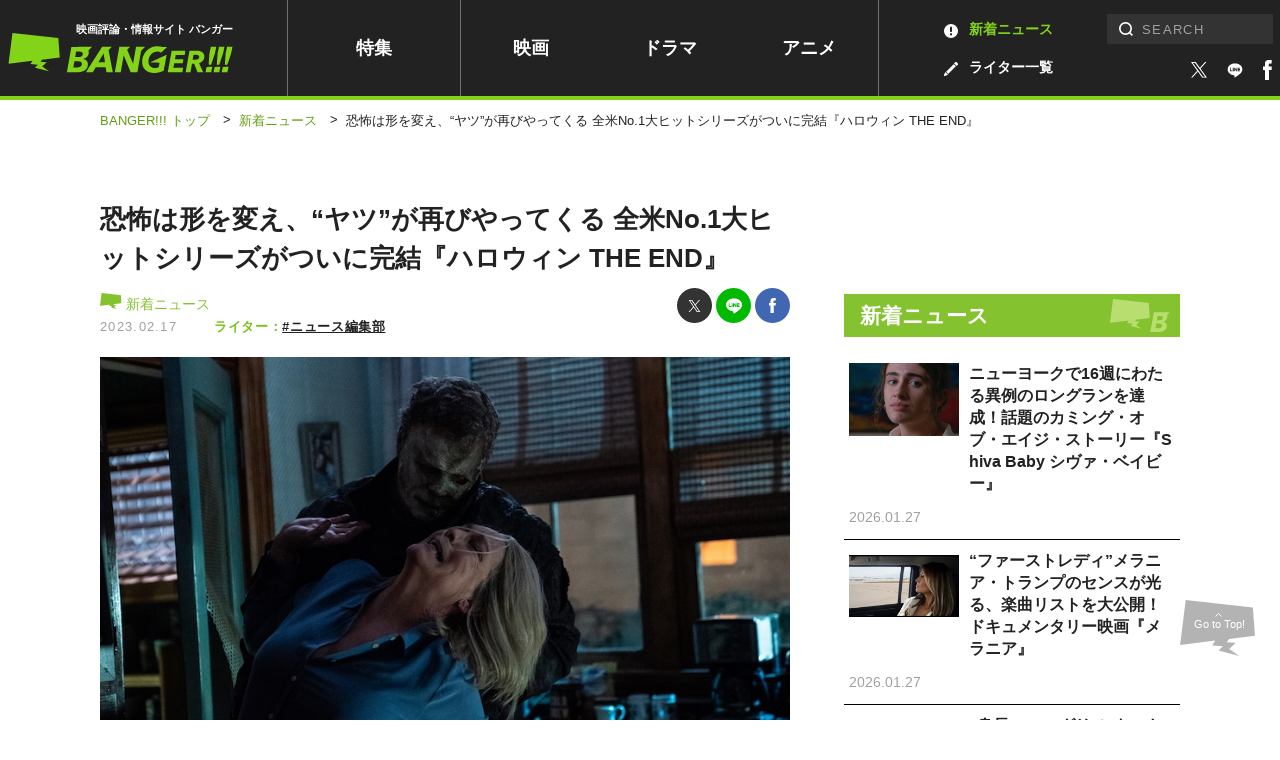

--- FILE ---
content_type: text/html; charset=UTF-8
request_url: https://www.banger.jp/news/93066/
body_size: 17176
content:
<!DOCTYPE html>
<!--single--><html lang="ja" class="no-js no-svg">

<head prefix="og: http://ogp.me/ns# website: http://ogp.me/ns/article#">
	

		<!-- Google Analytics ga4 全測定 ⇒タグマネージャー経由測定-->


				

		<!-- Geniee Wrapper Head Tag -->
		<script>
			window.gnshbrequest = window.gnshbrequest || {cmd:[]};
			window.gnshbrequest.cmd.push(function(){
				window.gnshbrequest.registerPassback("1539588");
				window.gnshbrequest.registerPassback("1539589");
				window.gnshbrequest.registerPassback("1539590");
				window.gnshbrequest.registerPassback("1539591");
				window.gnshbrequest.registerPassback("1539592");
				window.gnshbrequest.registerPassback("1539594");
				window.gnshbrequest.registerPassback("1539595");
				window.gnshbrequest.registerPassback("1539596");
				window.gnshbrequest.registerPassback("1539597");
				window.gnshbrequest.registerPassback("1539598");
				window.gnshbrequest.registerPassback("1539599");
				window.gnshbrequest.registerPassback("1539600");
				window.gnshbrequest.registerPassback("1539601");
				window.gnshbrequest.registerPassback("1539602");
				window.gnshbrequest.registerPassback("1539607");
				window.gnshbrequest.registerPassback("1539608");
				window.gnshbrequest.registerPassback("1539609");
				window.gnshbrequest.registerPassback("1539610");
				window.gnshbrequest.registerPassback("1539611");
				window.gnshbrequest.registerPassback("1542194");
				window.gnshbrequest.registerPassback("1542195");
				window.gnshbrequest.registerPassback("1542197");
				window.gnshbrequest.registerPassback("1542198");
				window.gnshbrequest.registerPassback("1542199");
				window.gnshbrequest.registerPassback("1542202");
				window.gnshbrequest.registerPassback("1544920");
				window.gnshbrequest.registerPassback("1544921");
				window.gnshbrequest.registerPassback("1544993");
				window.gnshbrequest.registerPassback("1544994");
				window.gnshbrequest.registerPassback("1544995");
				window.gnshbrequest.registerPassback("1544996");
				window.gnshbrequest.registerPassback("1544997");
				window.gnshbrequest.registerPassback("1544998");
				window.gnshbrequest.registerPassback("1546710");
				window.gnshbrequest.registerPassback("1547378");
				window.gnshbrequest.registerPassback("1591976");
				window.gnshbrequest.forceInternalRequest();
			});
		</script>
		<script async src="https://cpt.geniee.jp/hb/v1/217336/957/wrapper.min.js"></script>
		<script async src="https://securepubads.g.doubleclick.net/tag/js/gpt.js"></script>
		<!-- /Geniee Wrapper Head Tag -->



		<!-- microadCompass -->
		<script type="text/javascript">
		var microadCompass = microadCompass || {};
		microadCompass.queue = microadCompass.queue || [];
		</script>
		<script type="text/javascript" charset="UTF-8" src="//j.microad.net/js/compass.js" onload="new microadCompass.AdInitializer().initialize();" async></script>
		<!-- microadCompass -->


		<!-- User Insight PCDF Code Start -->
		<script type="text/javascript">
		var _uic = _uic ||{}; var _uih = _uih ||{};_uih['id'] = 56179;
		_uih['lg_id'] = '';
		_uih['fb_id'] = '';
		_uih['tw_id'] = '';
		_uih['uigr_1'] = ''; _uih['uigr_2'] = ''; _uih['uigr_3'] = ''; _uih['uigr_4'] = ''; _uih['uigr_5'] = '';
		_uih['uigr_6'] = ''; _uih['uigr_7'] = ''; _uih['uigr_8'] = ''; _uih['uigr_9'] = ''; _uih['uigr_10'] = '';
		_uic['uls'] = 1;
		_uic['security_type'] = -1;
		
		/* DO NOT ALTER BELOW THIS LINE */
		(function() {
		var bi = document.createElement('script');bi.type = 'text/javascript'; bi.async = true;
		bi.src = '//cs.nakanohito.jp/b3/bi.js';
		var s = document.getElementsByTagName('script')[0];s.parentNode.insertBefore(bi, s);
		})();
		</script>
		<!-- User Insight PCDF Code End -->
		


		


		
			<link rel="canonical" href="https://www.banger.jp/news/93066/">
	

	<!-- Google Tag Manager -->
<script>(function(w,d,s,l,i){w[l]=w[l]||[];w[l].push({'gtm.start':
new Date().getTime(),event:'gtm.js'});var f=d.getElementsByTagName(s)[0],
j=d.createElement(s),dl=l!='dataLayer'?'&l='+l:'';j.async=true;j.src=
'https://www.googletagmanager.com/gtm.js?id='+i+dl;f.parentNode.insertBefore(j,f);
})(window,document,'script','dataLayer','GTM-5KMCNDF');</script>
<!-- End Google Tag Manager -->

	<meta charset="UTF-8">
	<meta http-equiv="X-UA-Compatible" content="IE=edge">
		<meta name="viewport" content="initial-scale=1.0">

	<!-- platform -->
	<script src="https://www.banger.jp/wp-content/themes/thema/assets/platform/platform.js"></script>

	<title>恐怖は形を変え、“ヤツ”が再びやってくる 全米No.1大ヒットシリーズがついに完結『ハロウィン THE END』 | 新着ニュース | BANGER!!!（バンガー）　映画愛、爆発!!!</title>
<meta name="description" content="大ヒットシリーズがついに完結「ハロウィン」シリーズ最終章となる『ハロウィン THE END』が、4月14日（金）より公開。このたび、殺人鬼マ…">


<!-- *** Facebook *** -->
<meta property="fb:app_id" content="774453672996623">

<meta property="og:url" content="https://www.banger.jp/news/93066/">
<meta property="og:type" content="article">
<meta property="og:title" content="恐怖は形を変え、“ヤツ”が再びやってくる 全米No.1大ヒットシリーズがついに完結『ハロウィン THE END』 | BANGER!!!（バンガー）　映画愛、爆発!!!">
<meta property="og:locale" content="ja_JP">
<meta property="og:image" content="https://www.banger.jp/wp-content/uploads/2023/02/halloween-ends-1.jpg">
<meta property="og:description" content="大ヒットシリーズがついに完結「ハロウィン」シリーズ最終章となる『ハロウィン THE END』が、4月14日（金）より公開。このたび、殺人鬼マ…">
<meta property="og:site_name" content="BANGER!!!（バンガー）　映画愛、爆発!!!">

<!-- *** Twitter *** -->
<meta name="twitter:card" content="summary_large_image">
<meta name="twitter:image:src" content="https://www.banger.jp/wp-content/uploads/2023/02/halloween-ends-1.jpg">

<!-- Facebook Pixel Code -->
<script>
  !function(f,b,e,v,n,t,s)
  {if(f.fbq)return;n=f.fbq=function(){n.callMethod?
  n.callMethod.apply(n,arguments):n.queue.push(arguments)};
  if(!f._fbq)f._fbq=n;n.push=n;n.loaded=!0;n.version='2.0';
  n.queue=[];t=b.createElement(e);t.async=!0;
  t.src=v;s=b.getElementsByTagName(e)[0];
  s.parentNode.insertBefore(t,s)}(window, document,'script',
  'https://connect.facebook.net/en_US/fbevents.js');
  fbq('init', '199499191318075');
  fbq('track', 'PageView');
</script>
<noscript><img height="1" width="1" style="display:none"
  src="https://www.facebook.com/tr?id=199499191318075&ev=PageView&noscript=1"
/></noscript>
<!-- End Facebook Pixel Code -->
	<!-- *** CSS *** -->
	<link rel="stylesheet" href="https://www.banger.jp/wp-content/themes/thema/css/style.min.css?20210419">
	<link rel="stylesheet" href="https://www.banger.jp/wp-content/themes/thema/css/client_style.css?20230306">
			<link rel="stylesheet" href="https://www.banger.jp/wp-content/themes/thema/css/vendor/slick.css">	<!-- *** favicon *** -->
	<link rel="apple-touch-icon" sizes="76x76" href="https://www.banger.jp/img/head/apple-touch-icon.png">
	<link rel="icon" type="image/png" sizes="32x32" href="https://www.banger.jp/img/head/icon-32x32.png">
	<link rel="icon" type="image/png" sizes="16x16" href="https://www.banger.jp/img/head/icon-16x16.png">
	<link rel="icon" href="https://www.banger.jp/img/head/favicon.ico">

	<link rel="alternate" type="application/rss+xml" title="BANGER!!!（バンガー）　映画愛、爆発!!! フィード" href="https://www.banger.jp/feed/" />
	<meta name='robots' content='max-image-preview:large' />
	<style>img:is([sizes="auto" i], [sizes^="auto," i]) { contain-intrinsic-size: 3000px 1500px }</style>
	<style id='classic-theme-styles-inline-css' type='text/css'>
/*! This file is auto-generated */
.wp-block-button__link{color:#fff;background-color:#32373c;border-radius:9999px;box-shadow:none;text-decoration:none;padding:calc(.667em + 2px) calc(1.333em + 2px);font-size:1.125em}.wp-block-file__button{background:#32373c;color:#fff;text-decoration:none}
</style>
<style id='global-styles-inline-css' type='text/css'>
:root{--wp--preset--aspect-ratio--square: 1;--wp--preset--aspect-ratio--4-3: 4/3;--wp--preset--aspect-ratio--3-4: 3/4;--wp--preset--aspect-ratio--3-2: 3/2;--wp--preset--aspect-ratio--2-3: 2/3;--wp--preset--aspect-ratio--16-9: 16/9;--wp--preset--aspect-ratio--9-16: 9/16;--wp--preset--color--black: #000000;--wp--preset--color--cyan-bluish-gray: #abb8c3;--wp--preset--color--white: #ffffff;--wp--preset--color--pale-pink: #f78da7;--wp--preset--color--vivid-red: #cf2e2e;--wp--preset--color--luminous-vivid-orange: #ff6900;--wp--preset--color--luminous-vivid-amber: #fcb900;--wp--preset--color--light-green-cyan: #7bdcb5;--wp--preset--color--vivid-green-cyan: #00d084;--wp--preset--color--pale-cyan-blue: #8ed1fc;--wp--preset--color--vivid-cyan-blue: #0693e3;--wp--preset--color--vivid-purple: #9b51e0;--wp--preset--gradient--vivid-cyan-blue-to-vivid-purple: linear-gradient(135deg,rgba(6,147,227,1) 0%,rgb(155,81,224) 100%);--wp--preset--gradient--light-green-cyan-to-vivid-green-cyan: linear-gradient(135deg,rgb(122,220,180) 0%,rgb(0,208,130) 100%);--wp--preset--gradient--luminous-vivid-amber-to-luminous-vivid-orange: linear-gradient(135deg,rgba(252,185,0,1) 0%,rgba(255,105,0,1) 100%);--wp--preset--gradient--luminous-vivid-orange-to-vivid-red: linear-gradient(135deg,rgba(255,105,0,1) 0%,rgb(207,46,46) 100%);--wp--preset--gradient--very-light-gray-to-cyan-bluish-gray: linear-gradient(135deg,rgb(238,238,238) 0%,rgb(169,184,195) 100%);--wp--preset--gradient--cool-to-warm-spectrum: linear-gradient(135deg,rgb(74,234,220) 0%,rgb(151,120,209) 20%,rgb(207,42,186) 40%,rgb(238,44,130) 60%,rgb(251,105,98) 80%,rgb(254,248,76) 100%);--wp--preset--gradient--blush-light-purple: linear-gradient(135deg,rgb(255,206,236) 0%,rgb(152,150,240) 100%);--wp--preset--gradient--blush-bordeaux: linear-gradient(135deg,rgb(254,205,165) 0%,rgb(254,45,45) 50%,rgb(107,0,62) 100%);--wp--preset--gradient--luminous-dusk: linear-gradient(135deg,rgb(255,203,112) 0%,rgb(199,81,192) 50%,rgb(65,88,208) 100%);--wp--preset--gradient--pale-ocean: linear-gradient(135deg,rgb(255,245,203) 0%,rgb(182,227,212) 50%,rgb(51,167,181) 100%);--wp--preset--gradient--electric-grass: linear-gradient(135deg,rgb(202,248,128) 0%,rgb(113,206,126) 100%);--wp--preset--gradient--midnight: linear-gradient(135deg,rgb(2,3,129) 0%,rgb(40,116,252) 100%);--wp--preset--font-size--small: 13px;--wp--preset--font-size--medium: 20px;--wp--preset--font-size--large: 36px;--wp--preset--font-size--x-large: 42px;--wp--preset--spacing--20: 0.44rem;--wp--preset--spacing--30: 0.67rem;--wp--preset--spacing--40: 1rem;--wp--preset--spacing--50: 1.5rem;--wp--preset--spacing--60: 2.25rem;--wp--preset--spacing--70: 3.38rem;--wp--preset--spacing--80: 5.06rem;--wp--preset--shadow--natural: 6px 6px 9px rgba(0, 0, 0, 0.2);--wp--preset--shadow--deep: 12px 12px 50px rgba(0, 0, 0, 0.4);--wp--preset--shadow--sharp: 6px 6px 0px rgba(0, 0, 0, 0.2);--wp--preset--shadow--outlined: 6px 6px 0px -3px rgba(255, 255, 255, 1), 6px 6px rgba(0, 0, 0, 1);--wp--preset--shadow--crisp: 6px 6px 0px rgba(0, 0, 0, 1);}:where(.is-layout-flex){gap: 0.5em;}:where(.is-layout-grid){gap: 0.5em;}body .is-layout-flex{display: flex;}.is-layout-flex{flex-wrap: wrap;align-items: center;}.is-layout-flex > :is(*, div){margin: 0;}body .is-layout-grid{display: grid;}.is-layout-grid > :is(*, div){margin: 0;}:where(.wp-block-columns.is-layout-flex){gap: 2em;}:where(.wp-block-columns.is-layout-grid){gap: 2em;}:where(.wp-block-post-template.is-layout-flex){gap: 1.25em;}:where(.wp-block-post-template.is-layout-grid){gap: 1.25em;}.has-black-color{color: var(--wp--preset--color--black) !important;}.has-cyan-bluish-gray-color{color: var(--wp--preset--color--cyan-bluish-gray) !important;}.has-white-color{color: var(--wp--preset--color--white) !important;}.has-pale-pink-color{color: var(--wp--preset--color--pale-pink) !important;}.has-vivid-red-color{color: var(--wp--preset--color--vivid-red) !important;}.has-luminous-vivid-orange-color{color: var(--wp--preset--color--luminous-vivid-orange) !important;}.has-luminous-vivid-amber-color{color: var(--wp--preset--color--luminous-vivid-amber) !important;}.has-light-green-cyan-color{color: var(--wp--preset--color--light-green-cyan) !important;}.has-vivid-green-cyan-color{color: var(--wp--preset--color--vivid-green-cyan) !important;}.has-pale-cyan-blue-color{color: var(--wp--preset--color--pale-cyan-blue) !important;}.has-vivid-cyan-blue-color{color: var(--wp--preset--color--vivid-cyan-blue) !important;}.has-vivid-purple-color{color: var(--wp--preset--color--vivid-purple) !important;}.has-black-background-color{background-color: var(--wp--preset--color--black) !important;}.has-cyan-bluish-gray-background-color{background-color: var(--wp--preset--color--cyan-bluish-gray) !important;}.has-white-background-color{background-color: var(--wp--preset--color--white) !important;}.has-pale-pink-background-color{background-color: var(--wp--preset--color--pale-pink) !important;}.has-vivid-red-background-color{background-color: var(--wp--preset--color--vivid-red) !important;}.has-luminous-vivid-orange-background-color{background-color: var(--wp--preset--color--luminous-vivid-orange) !important;}.has-luminous-vivid-amber-background-color{background-color: var(--wp--preset--color--luminous-vivid-amber) !important;}.has-light-green-cyan-background-color{background-color: var(--wp--preset--color--light-green-cyan) !important;}.has-vivid-green-cyan-background-color{background-color: var(--wp--preset--color--vivid-green-cyan) !important;}.has-pale-cyan-blue-background-color{background-color: var(--wp--preset--color--pale-cyan-blue) !important;}.has-vivid-cyan-blue-background-color{background-color: var(--wp--preset--color--vivid-cyan-blue) !important;}.has-vivid-purple-background-color{background-color: var(--wp--preset--color--vivid-purple) !important;}.has-black-border-color{border-color: var(--wp--preset--color--black) !important;}.has-cyan-bluish-gray-border-color{border-color: var(--wp--preset--color--cyan-bluish-gray) !important;}.has-white-border-color{border-color: var(--wp--preset--color--white) !important;}.has-pale-pink-border-color{border-color: var(--wp--preset--color--pale-pink) !important;}.has-vivid-red-border-color{border-color: var(--wp--preset--color--vivid-red) !important;}.has-luminous-vivid-orange-border-color{border-color: var(--wp--preset--color--luminous-vivid-orange) !important;}.has-luminous-vivid-amber-border-color{border-color: var(--wp--preset--color--luminous-vivid-amber) !important;}.has-light-green-cyan-border-color{border-color: var(--wp--preset--color--light-green-cyan) !important;}.has-vivid-green-cyan-border-color{border-color: var(--wp--preset--color--vivid-green-cyan) !important;}.has-pale-cyan-blue-border-color{border-color: var(--wp--preset--color--pale-cyan-blue) !important;}.has-vivid-cyan-blue-border-color{border-color: var(--wp--preset--color--vivid-cyan-blue) !important;}.has-vivid-purple-border-color{border-color: var(--wp--preset--color--vivid-purple) !important;}.has-vivid-cyan-blue-to-vivid-purple-gradient-background{background: var(--wp--preset--gradient--vivid-cyan-blue-to-vivid-purple) !important;}.has-light-green-cyan-to-vivid-green-cyan-gradient-background{background: var(--wp--preset--gradient--light-green-cyan-to-vivid-green-cyan) !important;}.has-luminous-vivid-amber-to-luminous-vivid-orange-gradient-background{background: var(--wp--preset--gradient--luminous-vivid-amber-to-luminous-vivid-orange) !important;}.has-luminous-vivid-orange-to-vivid-red-gradient-background{background: var(--wp--preset--gradient--luminous-vivid-orange-to-vivid-red) !important;}.has-very-light-gray-to-cyan-bluish-gray-gradient-background{background: var(--wp--preset--gradient--very-light-gray-to-cyan-bluish-gray) !important;}.has-cool-to-warm-spectrum-gradient-background{background: var(--wp--preset--gradient--cool-to-warm-spectrum) !important;}.has-blush-light-purple-gradient-background{background: var(--wp--preset--gradient--blush-light-purple) !important;}.has-blush-bordeaux-gradient-background{background: var(--wp--preset--gradient--blush-bordeaux) !important;}.has-luminous-dusk-gradient-background{background: var(--wp--preset--gradient--luminous-dusk) !important;}.has-pale-ocean-gradient-background{background: var(--wp--preset--gradient--pale-ocean) !important;}.has-electric-grass-gradient-background{background: var(--wp--preset--gradient--electric-grass) !important;}.has-midnight-gradient-background{background: var(--wp--preset--gradient--midnight) !important;}.has-small-font-size{font-size: var(--wp--preset--font-size--small) !important;}.has-medium-font-size{font-size: var(--wp--preset--font-size--medium) !important;}.has-large-font-size{font-size: var(--wp--preset--font-size--large) !important;}.has-x-large-font-size{font-size: var(--wp--preset--font-size--x-large) !important;}
:where(.wp-block-post-template.is-layout-flex){gap: 1.25em;}:where(.wp-block-post-template.is-layout-grid){gap: 1.25em;}
:where(.wp-block-columns.is-layout-flex){gap: 2em;}:where(.wp-block-columns.is-layout-grid){gap: 2em;}
:root :where(.wp-block-pullquote){font-size: 1.5em;line-height: 1.6;}
</style>
<link rel='stylesheet' id='amazonjs-css' href='https://www.banger.jp/wp-content/plugins/amazonjs/css/amazonjs.css?ver=0.10' type='text/css' media='all' />
<script type="text/javascript" src="https://www.banger.jp/wp-includes/js/jquery/jquery.min.js?ver=3.7.1" id="jquery-core-js"></script>
<script type="text/javascript" src="https://www.banger.jp/wp-includes/js/jquery/jquery-migrate.min.js?ver=3.4.1" id="jquery-migrate-js"></script>
<link rel='shortlink' href='https://www.banger.jp/?p=93066' />
<link rel="alternate" title="oEmbed (JSON)" type="application/json+oembed" href="https://www.banger.jp/wp-json/oembed/1.0/embed?url=https%3A%2F%2Fwww.banger.jp%2Fnews%2F93066%2F" />
<link rel="alternate" title="oEmbed (XML)" type="text/xml+oembed" href="https://www.banger.jp/wp-json/oembed/1.0/embed?url=https%3A%2F%2Fwww.banger.jp%2Fnews%2F93066%2F&#038;format=xml" />
<link rel="icon" href="https://www.banger.jp/wp-content/uploads/2021/04/cropped-icon-512x512-1-1-32x32.png" sizes="32x32" />
<link rel="icon" href="https://www.banger.jp/wp-content/uploads/2021/04/cropped-icon-512x512-1-1-192x192.png" sizes="192x192" />
<link rel="apple-touch-icon" href="https://www.banger.jp/wp-content/uploads/2021/04/cropped-icon-512x512-1-1-180x180.png" />
<meta name="msapplication-TileImage" content="https://www.banger.jp/wp-content/uploads/2021/04/cropped-icon-512x512-1-1-270x270.png" />

	<script type="text/javascript" language="javascript">
    var vc_pid = "885784645";
</script><script type="text/javascript" src="//aml.valuecommerce.com/vcdal.js" async></script>

<!-- User Heat Tag -->
<script type="text/javascript">
(function(add, cla){window['UserHeatTag']=cla;window[cla]=window[cla]||function(){(window[cla].q=window[cla].q||[]).push(arguments)},window[cla].l=1*new Date();var ul=document.createElement('script');var tag = document.getElementsByTagName('script')[0];ul.async=1;ul.src=add;tag.parentNode.insertBefore(ul,tag);})('//uh.nakanohito.jp/uhj2/uh.js', '_uhtracker');_uhtracker({id:'uhLjF78gzM'});
</script>
<!-- End User Heat Tag -->


	<!-- 広告　共通ヘッダー -->
	
  <!-- Geniee Interstitial Body Tag -->
  <script src="https://cpt.geniee.jp/hb/v1/217336/957/instbody.min.js"></script>
  <!-- /Geniee Interstitial Body Tag -->




	<!--TwitterRMタグ  -->
	<!-- Twitter conversion tracking base code -->
	<script>
		! function(e, t, n, s, u, a) {
			e.twq || (s = e.twq = function() {
					s.exe ? s.exe.apply(s, arguments) : s.queue.push(arguments);
				}, s.version = '1.1', s.queue = [], u = t.createElement(n), u.async = !0, u.src = 'https://static.ads-twitter.com/uwt.js',
				a = t.getElementsByTagName(n)[0], a.parentNode.insertBefore(u, a))
		}(window, document, 'script');
		twq('config', 'oeh9e');
	</script>
	<!-- End Twitter conversion tracking base code -->

	<!-- YahooRMタグ -->
	<script async src="https://s.yimg.jp/images/listing/tool/cv/ytag.js"></script>
	<script>
		window.yjDataLayer = window.yjDataLayer || [];

		function ytag() {
			yjDataLayer.push(arguments);
		}
		ytag({
			"type": "yjad_retargeting",
			"config": {
				"yahoo_retargeting_id": "XD5WLVZP28",
				"yahoo_retargeting_label": "",
				"yahoo_retargeting_page_type": "",
				"yahoo_retargeting_items": [{
					item_id: '',
					category_id: '',
					price: '',
					quantity: ''
				}]
			}
		});
	</script>

	<!--GoogleRMタグ -->
	<!-- Google tag (gtag.js) -->
	<script async src="https://www.googletagmanager.com/gtag/js?id=AW-11100361057"></script>
	<script>
		window.dataLayer = window.dataLayer || [];

		function gtag() {
			dataLayer.push(arguments);
		}
		gtag('js', new Date());

		gtag('config', 'AW-11100361057');
	</script>

	<!-- TOPICS API -->
	<script>
		// // document.browsingTopics() returns an array of up to three topic objects in random order.
		// const topics = await document.browsingTopics();

		// // The returned array looks like: [{'value': Number, 'taxonomyVersion': String, 'modelVersion': String}]

		// // Get data for an ad creative.
		// const response = await fetch('https://www.banger.jp', {
		// 	method: 'POST',
		// 	headers: {
		// 		'Content-Type': 'application/json',
		// 	},
		// 	body: JSON.stringify(topics)
		// });
		// // Get the JSON from the response.
		// const creative = await response.json();

		// // Display ad.
	</script>


</head>

<body id="page" class="wp-singular news-template-default single single-news postid-93066 wp-theme-thema" onload="after_popin();">

	


	<!-- Google Tag Manager (noscript) -->
<noscript><iframe src="https://www.googletagmanager.com/ns.html?id=GTM-5KMCNDF" height="0" width="0" style="display:none;visibility:hidden"></iframe></noscript>
<!-- End Google Tag Manager (noscript) -->
	<!--videoad-->
	



<!--video production server-->	


				<div id="single_page" class="l-container">
							
										<!-- l-loading START -->
																				<!-- l-loading END -->

										<!-- l-toggle START -->
										<!--include START-->
<div class="l-toggleWrap" v-bind:class="{'-show': isShow, '-hidden': !isShow}" v-on:click.prevent="close">
</div>
<div class="l-toggle" v-bind:class="{'-show': isShow}">
  <div class="l-toggle__inner">
    <div class="l-toggle-site">
      <div class="l-toggle-site__logo"><a href="/"><img src="/img/common/logo_black.svg" alt="BANGER!!!（バンガー）"></a><span>映画評論・情報サイト</span></div>
      <div class="l-toggle-site__btn" v-on:click="close()"></div>
    </div>
    <nav class="l-toggle__cat">
      <!-- l-gnav START -->
      <div class="l-gnav">
  <ul class="l-gnav__list">
  <li class="l-gnav__item top"><a href="/">トップ</a></li>
    <li class="l-gnav__item special "><a href="/special">特集</a></li>
    <li class="l-gnav__item movie "><a href="/movie">映画</a></li>
    <li class="l-gnav__item drama "><a href="/drama">ドラマ</a></li>
    <li class="l-gnav__item anime "><a href="/anime">アニメ</a></li>
    <li class="l-gnav__item writer "><a href="/writer" class="hoverColor"><img src="/img/icon/archive_writer_white.svg" width="14" height="14">ライター一覧</a></li>
    <li class="l-gnav__item news -current"><a href="/news" class="hoverColor"><img src="/img/icon/archive_news_white.svg" width="14" height="14">新着ニュース</a></li>
    <li class="l-gnav__item about "><a href="/about">BANGER<span>!!!</span>とは</a></li>

  </ul>
</div>      <!-- l-gnav END -->
    </nav>
    <div class="l-toggle-sns">
      <span class="l-toggle-sns__title">FOLLOW US</span>
      <a href="https://twitter.com/intent/follow?screen_name=BANGER_JP" target="_blank"><img src="/img/icon/sns_twitter.svg" width="100%" height="100%" alt="twitter" class="-twitter"></a>
      <a href="https://liff.line.me/1645278921-kWRPP32q/?accountId=358otujn" target="_blank">
          <span class="icon line_icon"><img src="/img/style/line2.svg" width="100%" height="100%" alt="line"></span>
        </a>
      <a href="https://www.facebook.com/BANGER.JP/" target="_blank"><img src="/img/icon/sns_facebook.svg" width="100%" height="100%" alt="facebook" class="-facebook"></a>
    </div>
  </div>
</div>
<!--include END-->										<!-- l-toggle END -->

										<!-- l-header START -->
										<header id="header" class="l-header" v-bind:class="{'is-fixed': isFixed, 'is-active': isActive, enableTransition: enableTransition}">
											<div class="l-header__inner PCview">
												<div class="l-header__logo">
													<span>映画評論・情報サイト バンガー</span>
																											<a href="/"><img src="/img/common/logo_green.svg" alt="BANGER!!!（バンガー）"></a>
																									</div>
												<!-- l-gnav START -->
												<div class="l-gnav">
  <ul class="l-gnav__list">
  <li class="l-gnav__item top"><a href="/">トップ</a></li>
    <li class="l-gnav__item special "><a href="/special">特集</a></li>
    <li class="l-gnav__item movie "><a href="/movie">映画</a></li>
    <li class="l-gnav__item drama "><a href="/drama">ドラマ</a></li>
    <li class="l-gnav__item anime "><a href="/anime">アニメ</a></li>
    <li class="l-gnav__item writer "><a href="/writer" class="hoverColor"><img src="/img/icon/archive_writer_white.svg" width="14" height="14">ライター一覧</a></li>
    <li class="l-gnav__item news -current"><a href="/news" class="hoverColor"><img src="/img/icon/archive_news_white.svg" width="14" height="14">新着ニュース</a></li>
    <li class="l-gnav__item about "><a href="/about">BANGER<span>!!!</span>とは</a></li>

  </ul>
</div>												<!-- l-gnav END -->

												<div class="l-header__right">

													<div class="l-search">
														<!-- l-search START -->
														<form role="search" method="get" id="searchform" class="searchform" action="https://www.banger.jp/" autocomplete="off">
<div class="searchform__wrap">
<label class="screen-reader-text" for="s">検索:</label><input type="text" value="" name="s" id="s" placeholder="SEARCH" pattern="[^\x22\x27\x2F\x3C\x3E\x5C]*"><input type="submit" id="searchsubmit" class="l-search-btn__submit" value="検索">
</div>
</form>														<!-- l-search END -->
													</div>

													<div class="l-header__sns">
														<a href="https://twitter.com/intent/follow?screen_name=BANGER_JP" target="_blank" class="hoverColor">
															<span class="icon -twitter"><img src="/img/icon/sns_twitter_white.svg" width="100%" height="100%" alt="twitter"></span>
														</a>
														<a href="https://liff.line.me/1645278921-kWRPP32q/?accountId=358otujn" target="_blank" class="hoverColor">
															<span class="icon line_icon"><img src="/img/style/line.svg" width="100%" height="100%" alt="facebook"></span>
														</a>
														<a href="https://www.facebook.com/BANGER.JP/" target="_blank" class="hoverColor">
															<span class="icon -facebook"><img src="/img/icon/sns_facebook_white.svg" width="100%" height="100%" alt="facebook"></span>
														</a>

													</div>


												</div>
											</div>
											<div class="SPview">
												<!-- l-search START -->
												<div class="l-site -close">
  <div class="l-site__search" v-bind:class="{'-close': !isSearchOpen, '-open': isSearchOpen}" v-on:click.stop="toggleSearch"><img src="/img/icon/search_white.svg" alt="検索フォームを開く"></div>
  <div class="l-site__logo">
          <a href="/"><img src="/img/common/logo_green.svg" alt="BANGER!!!（バンガー）"></a>
    
        <span>映画評論・情報サイト バンガー</span>
    
  </div>
  <div class="l-site__menu"><a href="" v-on:click.prevent="openMenu"><span class="line1"></span><span class="line2"></span><span class="line3"></span></a></div>
  <div class="l-site__sns">
    <a href="https://twitter.com/intent/follow?screen_name=BANGER_JP" target="_blank">
      <span class="icon -twitter"><img src="/img/icon/sns_twitter_white.svg" width="100%" height="100%" alt="twitter"></span>
    </a>
    <a href="https://liff.line.me/1645278921-kWRPP32q/?accountId=358otujn" target="_blank" class="hoverColor">
      <span class="icon line_icon"><img src="/img/style/line.svg" width="100%" height="100%" alt="facebook"></span>
    </a>
    <a href="https://www.facebook.com/BANGER.JP/" target="_blank">
      <span class="icon -facebook"><img src="/img/icon/sns_facebook_white.svg" width="100%" height="100%" alt="facebook"></span>
    </a>

  </div>
</div>												<!-- l-search END -->
											</div>
											<div v-bind:class="{'-close': !isSearchOpen, '-open': isSearchOpen}" class="l-search" id="HeaderSearch">
												<form role="search" method="get" id="searchform" class="searchform" action="https://www.banger.jp/" autocomplete="off">
<div class="searchform__wrap">
<label class="screen-reader-text" for="s">検索:</label><input type="text" value="" name="s" id="s" placeholder="SEARCH" pattern="[^\x22\x27\x2F\x3C\x3E\x5C]*"><input type="submit" id="searchsubmit" class="l-search-btn__submit" value="検索">
</div>
</form>											</div>
										</header>

										<!-- l-header END -->
										
  <div id="breaccrumb">
    <div class="c-bread">
      <ul class="c-bread__list" itemscope itemtype="http://schema.org/BreadcrumbList">
        <li id="banger_top" class="c-bread__item" itemprop="item" itemprop="itemListElement" itemscope itemtype="http://schema.org/ListItem">
          <a href="https://www.banger.jp" title="BANGER!!!トップへ移動"><span itemprop="name">BANGER!!! トップ</span></a>
          <meta itemprop="position" content="1" />
        </li>
            <span class="sep">&gt;</span>

                      <!--記事-->
            <li id="genre" class="c-bread__item -current" itemprop="itemListElement" itemscope itemtype="http://schema.org/ListItem">
              <a itemprop="item" href="/news/" title="新着ニュースへ移動">
                <span itemprop="name">新着ニュース</span>
              </a>
              <meta itemprop="position" content="2" />
            </li>
            <span class="sep">&gt;</span>
            <li id="article" class="c-bread__item -current" itemprop="itemListElement" itemscope itemtype="http://schema.org/ListItem">
              <strong><span itemprop="name">恐怖は形を変え、“ヤツ”が再びやってくる 全米No.1大ヒットシリーズがついに完結『ハロウィン THE END』</span></strong>
              <meta itemprop="position" content="3" />
            </li>



          
      </ul>
    </div>
  </div>


										<div class="l-contents">







				<div class="l-contents__inner">
			
			<main class="l-main">
				

<!-- content-standard -->
<section id="content_standard" class="p-single -cat-news">

  <div class="p-single-head">
    <div class="p-single-head__body">
      <h1 class="p-single-head__title">恐怖は形を変え、“ヤツ”が再びやってくる 全米No.1大ヒットシリーズがついに完結『ハロウィン THE END』</h1>
      <div class="p-single-head__wrap">
        <div class="p-single-head__meta">

          <div class="category_wrapper category_news">
            <a href="/news">
              <svg width="22" height="16" viewBox="0 0 22 16" fill="none" xmlns="http://www.w3.org/2000/svg">
                <path d="M21.4 10.193L20.79 2.12L1.626 0L0 12.836L10.019 11.616L9.177 12.981L12.226 13.213L11.006 14.462L16.9 16L14.054 13.967L15.942 12.167L13.328 12.051L14.028 11.122L21.4 10.193Z" />
              </svg>
              新着ニュース            </a>
          </div>
          <time class="p-single-head__date">2023.02.17</time>
        </div>
        <div class="p-single-share">
          <ul class="p-single-share__list">

            <li class="p-single-share__item -twitter">
              <a id="topTwitter" href="https://twitter.com/intent/tweet?url==https%3A%2F%2Fwww.banger.jp%2Fnews%2F93066%2F&text=%E6%81%90%E6%80%96%E3%81%AF%E5%BD%A2%E3%82%92%E5%A4%89%E3%81%88%E3%80%81%E2%80%9C%E3%83%A4%E3%83%84%E2%80%9D%E3%81%8C%E5%86%8D%E3%81%B3%E3%82%84%E3%81%A3%E3%81%A6%E3%81%8F%E3%82%8B+%E5%85%A8%E7%B1%B3No.1%E5%A4%A7%E3%83%92%E3%83%83%E3%83%88%E3%82%B7%E3%83%AA%E3%83%BC%E3%82%BA%E3%81%8C%E3%81%A4%E3%81%84%E3%81%AB%E5%AE%8C%E7%B5%90%E3%80%8E%E3%83%8F%E3%83%AD%E3%82%A6%E3%82%A3%E3%83%B3+THE+END%E3%80%8F+%7C+BANGER%21%21%21%0a&hashtags=BANGER" onclick="ga('send', 'event', 'sns', 'click', 'twitter_top', 1); window.open(this.href, 'TWwindow', 'width=650, height=450, menubar=no, toolbar=no, scrollbars=yes'); return false;"><img src="/img/icon/sns_twitter_white.svg" alt="Twitter"></a>
            </li>
            <li class="p-single-share__item -line">
              <a id="topLine" href="http://line.me/R/msg/text/?恐怖は形を変え、“ヤツ”が再びやってくる 全米No.1大ヒットシリーズがついに完結『ハロウィン THE END』%20|%20BANGER%21%21%21%0ahttps%3A%2F%2Fwww.banger.jp%2Fnews%2F93066%2F" onclick="ga('send', 'event', 'sns', 'click', 'line_top', 1); window.open(this.href, 'FBwindow', 'width=650, height=450, menubar=no, toolbar=no, scrollbars=yes'); return false;"><img src="/img/icon/sns_line_white.svg" alt="LINE"></a>
            </li>
            <li class="p-single-share__item -facebook">
              <a id="topFacebook" href="https://www.facebook.com/share.php?u=https%3A%2F%2Fwww.banger.jp%2Fnews%2F93066%2F" onclick="ga('send', 'event', 'sns', 'click', 'facebook_top', 1); window.open(this.href, 'FBwindow', 'width=650, height=450, menubar=no, toolbar=no, scrollbars=yes'); return false;"><img src="/img/icon/sns_facebook_white.svg" alt="Facebook"></a>
            </li>
          </ul>
        </div>
                  <div class="p-single-author">ライター：<a href="https://www.banger.jp/writer/29000/" class="hash_tag">#ニュース編集部</a></div>
              </div>











      <div class="p-single-head__kv">
        <figure>
          <img src="[data-uri]" alt="恐怖は形を変え、“ヤツ”が再びやってくる 全米No.1大ヒットシリーズがついに完結『ハロウィン THE END』" data-encode-src="aHR0cHM6Ly93d3cuYmFuZ2VyLmpwL3dwLWNvbnRlbnQvdXBsb2Fkcy8yMDIzLzAyL2hhbGxvd2Vlbi1lbmRzLTEuanBn">
          <figcaption>『ハロウィン THE END』©2022 UNIVERSAL STUDIOS</figcaption>        </figure>
      </div>









    </div>
          


      



              
        <div id="gallery_wrapper" class="order3">
                      
            <div id="gallery__1" class="gallery">
              <div class="image_wrapper">
                <a id="__0>" class="attachment_image" href="/?attachment_id=93067&post=93066&number=1">
                  <img src="https://www.banger.jp/wp-content/uploads/2023/02/halloween-ends-1-300x199.jpg">
                </a>
              </div>
            </div><!--gallery-->
          


                      

            <div id="gallery__1" class="gallery">
              <div class="image_wrapper">
                <a id="__1" class="attachment_image" href="/?attachment_id=93068&post=93066&number=1">
                  <img src="https://www.banger.jp/wp-content/uploads/2023/02/halloween-ends-2-300x169.jpg">
                </a>
              </div>

            </div><!--gallery-->

                      

            <div id="gallery__2" class="gallery">
              <div class="image_wrapper">
                <a id="__2" class="attachment_image" href="/?attachment_id=93069&post=93066&number=2">
                  <img src="https://www.banger.jp/wp-content/uploads/2023/02/halloween-ends-3-300x204.jpg">
                </a>
              </div>

            </div><!--gallery-->

          

          <div id="count" class="text_wrapper pc_center">
            全3枚
          </div>



        </div>

      


















    
















  </div>

    
  <div class="p-single-entry">
    <div class="p-single-entry__body">
      <h2 class="p1"><span class="s2">大</span><span class="s1">ヒットシリーズがついに完結</span></h2>
<p>「ハロウィン」シリーズ最終章となる『ハロウィン THE END』が、4月14日（金）より公開。このたび、殺人鬼マイケルの狂気が再びローリーとハドンフィールドを襲う、迫りくる恐怖に震撼の場面写真が解禁となった。</p>
<p>1978年、鬼才ジョン・カーペンターが32万5,000ドルの製作費で生み出し、4,716万ドルの全米興行収入を記録した『ハロウィン』（78）。いまなおホラー映画の金字塔として愛され続ける同作は映画史に残るホラー・アイコン“ブギーマン”を生み出し、数多くの作品やクリエイターたちに影響を与えている。その78年版から40年後を描いた正統な続編『ハロウィン』（18）は、2018年10月19日に全米で公開され全世界で2億5,561万ドルを稼ぐ大ヒットを記録し、批評家や観客からも高い評価を獲得した。さらに、2021年には続編となる『ハロウィン KILLS』が公開され、コロナ禍にありながらも全世界で1億3,164万ドルの興行収入を記録、連続して全米No.1のオープニングを飾った。</p>
<p>前作に引き続き、監督・脚本・製作総指揮を務めるのはデヴィッド・ゴードン・グリーン。キャラクター原案・製作総指揮・音楽をシリーズ生みの親である巨匠ジョン・カーペンターが務め、『透明人間』『ハッピー・デス・デイ』など良質ホラー作品を制作する“恐怖の工場”ブラムハウス・プロダクションズとタッグを組んだ究極のショッキング・ホラー。主人公ローリー・ストロードを演じるジェイミー・リー・カーティスを筆頭に、アンディ・マティチャック、カイル・リチャーズ、ウィル・パットンが続投するなど「ハロウィン」シリーズを支え続ける豪華キャストが集結した。昨年10月14日に全米公開された本作は、40,050,355ドルの興行収入で全米No.1のオープニングを飾るなど、今なお記録を更新し続けている。</p>
<div id="attachment_93068" style="width: 810px" class="wp-caption alignnone"><img fetchpriority="high" decoding="async" aria-describedby="caption-attachment-93068" class="wp-image-93068 size-full" src="[data-uri]" alt="" width="800" height="450" data-encode-src="aHR0cHM6Ly93d3cuYmFuZ2VyLmpwL3dwLWNvbnRlbnQvdXBsb2Fkcy8yMDIzLzAyL2hhbGxvd2Vlbi1lbmRzLTIuanBn" data-encode-srcset="[base64]" data-encode-sizes="KG1heC13aWR0aDogODAwcHgpIDEwMHZ3LCA4MDBweA==" /><p id="caption-attachment-93068" class="wp-caption-text">『ハロウィン THE END』©2022 UNIVERSAL STUDIOS</p></div>
<h3 class="p1">映画史に残る<span class="s1">恐怖</span>が、壮絶に、終わる—</h3>
<p>殺人鬼ブギーマンことマイケル・マイヤーズが再びハドンフィールドを襲った事件から4年。自身のトラウマと向き合い、孫のアリソンとともに幸せを手に入れようとするローリーは、穏やかな生活を送っていた。だが、悲しい過去をもつ孤独な青年コーリーが、4年間忽然と姿を消していたマイケルと遭遇したことから事態は一変。ヤツはまだ生きていたのだ。人々の心の弱さに、マイケルが静かに忍び寄る。長年の因縁に決着をつけるべく、マイケルと最後の対決に挑むローリーだったが、その先には壮絶な闘いが待っていた－。</p>
<p>今回解禁となった場面写真は、包丁を手にハドンフィールドに再び戻ってきたマイケルによる新たな惨劇の一部が切り取られており、鏡の中の自分を見つめ、マイケルとの最終決戦を決意するローリーの姿も。また、ローリーと物語の鍵を握る青年コーリーが初めて出会うシーンや、ローリーの孫娘アリソンとコーリーの恋愛を匂わせる一枚も盛り込まれており、今作で初登場となるキャラクターがどのような活躍を見せるのかも気になるところ。果たして、40年に渡る対決の末に生き残るのは、ローリーか、マイケルか。究極のショッキング・ホラー「ハロウィン」がついに完結。</p>
<p>『ハロウィン THE END』は4月14日（金）よりTOHOシネマズ日比谷、渋谷シネクイントほか全国公開</p>
<div id="attachment_93069" style="width: 810px" class="wp-caption alignnone"><img decoding="async" aria-describedby="caption-attachment-93069" class="wp-image-93069 size-full" src="[data-uri]" alt="" width="800" height="543" data-encode-src="aHR0cHM6Ly93d3cuYmFuZ2VyLmpwL3dwLWNvbnRlbnQvdXBsb2Fkcy8yMDIzLzAyL2hhbGxvd2Vlbi1lbmRzLTMuanBn" data-encode-srcset="[base64]" data-encode-sizes="KG1heC13aWR0aDogODAwcHgpIDEwMHZ3LCA4MDBweA==" /><p id="caption-attachment-93069" class="wp-caption-text">『ハロウィン THE END』©2022 UNIVERSAL STUDIOS</p></div>
<div class="link__arrow"><a href="https://www.banger.jp/news/92980/" target="_blank" rel="noopener">盲目の娼婦と中国人の少年がサイコパス殺人鬼から逃げ惑う “ホラーの帝王”ダリオ・アルジェント監督最新作『ダークグラス』</a></div>
<div class="link__arrow"><a href="https://www.banger.jp/news/92922/" target="_blank" rel="noopener">A24配給で長編映画化！ 17歳クリエイター製作の“ネット都市伝説”YouTube短編ホラー「The Backrooms」がスゴい</a></div>
    </div>


      </div>


  


  

      
    <div id="gallery_wrapper">
      <h3 class="style_01"><span>ギャラリー</span></h3>
              
        <div id="gallery__1" class="gallery">
          <div class="image_wrapper">
            <a id="__0>" class="attachment_image" href="/?attachment_id=93067&post=93066&number=1">
              <img src="https://www.banger.jp/wp-content/uploads/2023/02/halloween-ends-1-300x199.jpg">
            </a>
          </div>
        </div><!--gallery-->
      


              

        <div id="gallery__1" class="gallery">
          <div class="image_wrapper">
            <a id="__1" class="attachment_image" href="/?attachment_id=93068&post=93066&number=1">
              <img src="https://www.banger.jp/wp-content/uploads/2023/02/halloween-ends-2-300x169.jpg">
            </a>
          </div>

        </div><!--gallery-->

              

        <div id="gallery__2" class="gallery">
          <div class="image_wrapper">
            <a id="__2" class="attachment_image" href="/?attachment_id=93069&post=93066&number=2">
              <img src="https://www.banger.jp/wp-content/uploads/2023/02/halloween-ends-3-300x204.jpg">
            </a>
          </div>

        </div><!--gallery-->

      

      <div id="count" class="text_wrapper pc_center">
        全3枚
      </div>



    </div>

  














  <div class="p-single-sns">
    <div class="p-single-sns__title">Share On</div>
    <ul class="p-single-sns__list">

      <li class="p-single-sns__item -twitter">
        <a id="btmTwitter" href="https://twitter.com/intent/tweet?url==https%3A%2F%2Fwww.banger.jp%2Fnews%2F93066%2F&text=%E6%81%90%E6%80%96%E3%81%AF%E5%BD%A2%E3%82%92%E5%A4%89%E3%81%88%E3%80%81%E2%80%9C%E3%83%A4%E3%83%84%E2%80%9D%E3%81%8C%E5%86%8D%E3%81%B3%E3%82%84%E3%81%A3%E3%81%A6%E3%81%8F%E3%82%8B+%E5%85%A8%E7%B1%B3No.1%E5%A4%A7%E3%83%92%E3%83%83%E3%83%88%E3%82%B7%E3%83%AA%E3%83%BC%E3%82%BA%E3%81%8C%E3%81%A4%E3%81%84%E3%81%AB%E5%AE%8C%E7%B5%90%E3%80%8E%E3%83%8F%E3%83%AD%E3%82%A6%E3%82%A3%E3%83%B3+THE+END%E3%80%8F+%7C+BANGER%21%21%21%0a&hashtags=BANGER" onclick="ga('send', 'event', 'sns', 'click', 'twitter_btm', 1); window.open(this.href, 'TWwindow', 'width=650, height=450, menubar=no, toolbar=no, scrollbars=yes'); return false;"><img src="/img/icon/sns_twitter_white.svg" alt="Twitter"></a>
      </li>
      <li class="p-single-sns__item -line">
        <a id="btmLine" href="http://line.me/R/msg/text/?恐怖は形を変え、“ヤツ”が再びやってくる 全米No.1大ヒットシリーズがついに完結『ハロウィン THE END』%20|%20BANGER%21%21%21%0ahttps%3A%2F%2Fwww.banger.jp%2Fnews%2F93066%2F" onclick="ga('send', 'event', 'sns', 'click', 'line_btm', 1); window.open(this.href, 'FBwindow', 'width=650, height=450, menubar=no, toolbar=no, scrollbars=yes'); return false;"><img src="/img/icon/sns_line_white.svg" alt="LINE"></a>
      </li>
      <li class="p-single-sns__item -facebook">
        <a id="btmFacebook" href="https://www.facebook.com/share.php?u=https%3A%2F%2Fwww.banger.jp%2Fnews%2F93066%2F" onclick="ga('send', 'event', 'sns', 'click', 'facebook_btm', 1); window.open(this.href, 'FBwindow', 'width=650, height=450, menubar=no, toolbar=no, scrollbars=yes'); return false;"><img src="/img/icon/sns_facebook_white.svg" alt="Facebook"></a>
      </li>


    </ul>
  </div>



  <div class="p-single-overview">
            <div class="p-single-overview-link">
                                <h2 class="p-single-overview-link__title">『ハロウィン THE END』</h2>
                                <p class="p-single-overview-link__text">4月14日（金）TOHOシネマズ日比谷、渋谷シネクイントほか全国公開</p>
                                <div class="p-single-overview-link__link">
                              <a href="https://halloween-movie.jp/" target="_blank" rel="noopener">
                  公式サイト</a>
                          </div>
                            </div>
    
    

          <div class="c-tag">
        <ul class="c-tag__list">
                        <li class="tag_wrapper"><a class="hash_tag" href="https://www.banger.jp/writer/29000/">#ニュース編集部</a></li>
                                                <li class="tag_wrapper">
                  <a class="hash_tag" href="https://www.banger.jp/tag-genre/%e3%82%b9%e3%83%aa%e3%83%a9%e3%83%bc/">
                    #スリラー                  </a>
                </li>
                              <li class="tag_wrapper">
                  <a class="hash_tag" href="https://www.banger.jp/tag-genre/%e3%83%9b%e3%83%a9%e3%83%bc/">
                    #ホラー                  </a>
                </li>
                      </ul>
      </div>
    
  </div>

    
  
  


  <!-- l-side START -->

      <div class="c-archive__card__list" style=" margin-top: 30px;">
      <div class="PCview" style="margin:auto;">
        <script type="text/javascript" language="JavaScript">
          yads_ad_ds = '67170_571603';
        </script>
        <script type="text/javascript" language="JavaScript" src="//yads.c.yimg.jp/js/yads.js"></script>
      </div>
      <div class="PCview" style="margin:auto;">
        <script type="text/javascript" language="JavaScript">
          yads_ad_ds = '67170_571604';
        </script>
        <script type="text/javascript" language="JavaScript" src="//yads.c.yimg.jp/js/yads.js"></script>
      </div>
    </div>
  
  <div id="recommend_wrapper">
      <!-- とりもち通常ウィジェット表示箇所に設置 -->
      <div id="torimochi-widget" class="torimochi-widget"></div>
      <div id="torimochi-copyright"></div>
  </div>

  <!-- l-side END -->

</section>


<script async src="//www.instagram.com/embed.js"></script>
<!-- <div id="related_posts" class="l-popup
">
   <div class="l-popup__tab">
     <p class="l-popup__tabTitle">関連記事</p>
     <span class="line"></span>
   </div>
   <div class="l-popup__list">
     <div class="l-popup__item">
       <a class="l-popup__wrap" href="https://www.banger.jp/news/93066/">
         <h2 class="l-popup__title">恐怖は形を変え、“ヤツ”が再びやってくる 全米No.1大ヒットシリーズがついに完…</h2>
         <div class="l-popup__thumb"><span><img width="100%" height="100%" src="https://www.banger.jp/wp-content/uploads/2023/02/halloween-ends-1.jpg" alt="恐怖は形を変え、“ヤツ”が再びやってくる 全米No.1大ヒットシリーズがついに完結『ハロウィン THE END』"></span></div>
       </a>
     </div>
   </div>
</div> -->
<!-- <div class="l-popup
  "> -->
<!-- <div class="l-popup__tab"> -->
<!-- <p class="l-popup__tabTitle">PR</p> -->
<!-- <p class="l-popup__tabTitle">関連記事</p> -->
<!-- <span class="line"></span> -->
<!-- </div> -->
<!-- <div class="l-popup__list"> -->


<!-- </div> -->
<!-- </div> -->
				


			</main>
							<!-- サイドバー　l-side START -->
				<div id="sidebar" class="l-side">


					


					
						<!-- 005　PC 記事 右カラム上レクタングル -->
						

<section id="ad_005" class="p-side-sec ad_wrapper pc_center" style="width:336px;padding:8px;margin:0;">
  <div class="p-side-sec__body">


    <div class="geniee_tag_wrapper">
      <!-- Geniee Wrapper Body Tag 1539592 -->
      <div data-cptid="1539592" style="display: block;">
        <script>
          window.gnshbrequest.cmd.push(function() {
            window.gnshbrequest.applyPassback("1539592", "[data-cptid='1539592']");
          });
        </script>
      </div>
      <!-- /Geniee Wrapper Body Tag 1539592 -->
    </div>

  </div>
</section>						<!-- ランキング -->
						

<!-- とりもちランキングウィジェット表示箇所に設置 -->
<section class="p-side-sec -ranking">
  <div class="p-side-sec__body">
    <div id="torimochi-ranking"></div>
  </div>
</section>						<!-- 006　PC 記事 右カラム下レクタングル -->
						

<section class="p-side-sec ad_wrapper pc_center">
  <div class="p-side-sec__body">

    <div class="geniee_tag_wrapper">
      <!-- Geniee Wrapper Body Tag 1539594 -->
      <div data-cptid="1539594" style="display: block;">
        <script>
          window.gnshbrequest.cmd.push(function() {
            window.gnshbrequest.applyPassback("1539594", "[data-cptid='1539594']");
          });
        </script>
      </div>
      <!-- /Geniee Wrapper Body Tag 1539594 -->
    </div>


  </div>
</section>						<!-- ジャンル -->
						    <!-- genre -->
  <section class="p-side-sec -news">
    <div class="p-side-sec__body">
      <div id="_popIn_ranking_div" class="_popIn_recommend_container UUID_DIV visible">
        <h2 class="style02">新着ニュース</h2>
        <div class="_popIn_recommend_articles">
          <ul class="_popIn_infinite_page">
                          <li><a href="https://www.banger.jp/news/161931/" target="_top" data-position="1" data-ad_position="undefined" class="_popIn_recommend_article _popIn_recommend_article_news _popIn_recommend_has_img visible">
                  <div class="_popIn_recommend_art_img">
                    <div class="_popIn_recommend_art_img_inner" style="background-image: url(https://www.banger.jp/wp-content/uploads/2026/01/sub-01.jpg);">
                    </div>
                  </div>
                  <div class="_popIn_recommend_art_title notRank">ニューヨークで16週にわたる異例のロングランを達成！話題のカミング・オブ・エイジ・ストーリー『Shiva Baby シヴァ・ベイビー』</div>
                  <div class="_popIn_recommend_art_info">
                    <div class="_popIn_recommend_art_date">2026.01.27 <div class="tag_wrapper"></div>
                    </div>
                  </div>
                </a></li>
                          <li><a href="https://www.banger.jp/news/161917/" target="_top" data-position="1" data-ad_position="undefined" class="_popIn_recommend_article _popIn_recommend_article_news _popIn_recommend_has_img visible">
                  <div class="_popIn_recommend_art_img">
                    <div class="_popIn_recommend_art_img_inner" style="background-image: url(https://www.banger.jp/wp-content/uploads/2026/01/c4646bd214123de327e57f11d3aa031c.jpg);">
                    </div>
                  </div>
                  <div class="_popIn_recommend_art_title notRank">“ファーストレディ”メラニア・トランプのセンスが光る、楽曲リストを大公開！ドキュメンタリー映画『メラニア』</div>
                  <div class="_popIn_recommend_art_info">
                    <div class="_popIn_recommend_art_date">2026.01.27 <div class="tag_wrapper"></div>
                    </div>
                  </div>
                </a></li>
                          <li><a href="https://www.banger.jp/news/161912/" target="_top" data-position="1" data-ad_position="undefined" class="_popIn_recommend_article _popIn_recommend_article_news _popIn_recommend_has_img visible">
                  <div class="_popIn_recommend_art_img">
                    <div class="_popIn_recommend_art_img_inner" style="background-image: url(https://www.banger.jp/wp-content/uploads/2025/11/SB4-FF-014.jpg);">
                    </div>
                  </div>
                  <div class="_popIn_recommend_art_title notRank">“身長36ハマグリ”になったスポンジ・ボブが大冒険へ『劇場版スポンジ・ボブ 呪われた海賊と大冒険だワワワワワ！』日本版予告</div>
                  <div class="_popIn_recommend_art_info">
                    <div class="_popIn_recommend_art_date">2026.01.27 <div class="tag_wrapper"></div>
                    </div>
                  </div>
                </a></li>
                          <li><a href="https://www.banger.jp/news/161906/" target="_top" data-position="1" data-ad_position="undefined" class="_popIn_recommend_article _popIn_recommend_article_news _popIn_recommend_has_img visible">
                  <div class="_popIn_recommend_art_img">
                    <div class="_popIn_recommend_art_img_inner" style="background-image: url(https://www.banger.jp/wp-content/uploads/2026/01/abdff64ecb3b63374fd0722c93e550f1.jpg);">
                    </div>
                  </div>
                  <div class="_popIn_recommend_art_title notRank">リュ・ジュンヨル、キム・ウビン、キム・テリ、個性豊かなキャラクターの魅力が炸裂！『超時空英雄伝エイリアノイド』</div>
                  <div class="_popIn_recommend_art_info">
                    <div class="_popIn_recommend_art_date">2026.01.27 <div class="tag_wrapper"></div>
                    </div>
                  </div>
                </a></li>
                          <li><a href="https://www.banger.jp/news/161899/" target="_top" data-position="1" data-ad_position="undefined" class="_popIn_recommend_article _popIn_recommend_article_news _popIn_recommend_has_img visible">
                  <div class="_popIn_recommend_art_img">
                    <div class="_popIn_recommend_art_img_inner" style="background-image: url(https://www.banger.jp/wp-content/uploads/2026/01/be501f20139cb692dce3832647927c2f.jpg);">
                    </div>
                  </div>
                  <div class="_popIn_recommend_art_title notRank">「音楽が最高」「キャラクターがみんな魅力的」「後半はずっと涙」SNSでトレンド入り＆絶賛の嵐『超かぐや姫！』</div>
                  <div class="_popIn_recommend_art_info">
                    <div class="_popIn_recommend_art_date">2026.01.27 <div class="tag_wrapper"></div>
                    </div>
                  </div>
                </a></li>
                      </ul>
        </div>
      </div>
    </div>

  </section>




  <section class="p-side-sec -genre">
    <div class="wp-container-24 wp-block-group">
      <div class="wp-block-group__inner-container">
        <div class="wp-container-23 wp-block-group">
          <div class="wp-block-group__inner-container">
            <div id="hash_tag_block">
              <h2 class="style02">観たい映画をさがす！</h2>
              <ul class="hash_tag_wrapper">
                <li><a href="/tag-sub/%e9%ba%bb%e8%96%ac%e6%88%a6%e4%ba%89" class="hash_tag normal" data-nodal="">#麻薬戦争</a></li>
                <li><a href="/tag-sub/the-head" class="hash_tag big" data-nodal="">#THE HEAD</a></li>
                <li><a href="/tag-sub/%e3%82%b5%e3%83%a1" class="hash_tag big" data-nodal="">#サメ</a></li>
                <li><a href="/tag-sub/%e9%9f%93%e5%9b%bd%e6%98%a0%e7%94%bb" class="hash_tag normal" data-nodal="">#韓国映画</a></li>
                <li><a href="/tag-sub/%e3%82%a4%e3%83%b3%e3%82%bf%e3%83%93%e3%83%a5%e3%83%bc" class="hash_tag big" data-nodal="">#インタビュー</a></li>
                <li><a href="/tag-sub/a24" class="hash_tag big" data-nodal="">#A24</a></li>
                <li><a href="/tag-sub/movie-plus" class="hash_tag small" data-nodal="">#ムービープラス</a></li>
                <li><a href="/tag-sub/%e5%ae%9f%e8%a9%b1" class="hash_tag big" data-nodal="">#実話</a></li>
                <li><a href="/tag-sub/%e3%82%be%e3%83%b3%e3%83%93" class="hash_tag small" data-nodal="">#ゾンビ</a></li>
                <li><a href="/tag-sub/%e3%83%9e%e3%83%bc%e3%83%99%e3%83%ab" class="hash_tag big" data-nodal="">#マーベル</a></li>
                <li><a href="/tag-sub/dc" class="hash_tag normal" data-nodal="">#DC</a></li>
                <li><a href="/tag-sub/%e3%82%a4%e3%83%b3%e3%83%89%e6%98%a0%e7%94%bb" class="hash_tag big" data-nodal="">#インド映画</a></li>
                <li><a href="/tag-sub/%e3%82%ab%e3%83%b3%e3%83%95%e3%83%bc" class="hash_tag small" data-nodal="">#カンフー</a></li>
                <li><a href="/tag-sub/netflix" class="hash_tag big" data-nodal="">#Netflix</a></li>
              </ul>
            </div>

            <!-- /p-link-block -->
          </div>
        </div>
      </div>
    </div>
  </section>

						<!-- 007　PC 記事 右カラムハーフページ -->
						

<section class="p-side-sec ad_wrapper pc_center">
  <div class="p-side-sec__body">

    <div class="geniee_tag_wrapper">
      <!-- Geniee Wrapper Body Tag 1539595 -->
      <div data-cptid="1539595" style="display: block;">
        <script>
          window.gnshbrequest.cmd.push(function() {
            window.gnshbrequest.applyPassback("1539595", "[data-cptid='1539595']");
          });
        </script>
      </div>
      <!-- /Geniee Wrapper Body Tag 1539595 -->
    </div>
  </div>
</section>
					
				</div>
				<!-- サイドバー　l-side END -->
						</div>
							
		


		</div>
<!-- /.l-contents -->

<!-- l-footer START -->
<footer class="l-footer">
  <div class="l-footer__wrap">
    <div class="l-footer-site">
      <div class="l-footer-site__logo"><a href="/"><img src="/img/common/logo_footer.svg" alt="BANGER!!!（バンガー）"></a></div>
      <div class="l-search">
        <form role="search" method="get" id="searchform" class="searchform" action="https://www.banger.jp/" autocomplete="off">
<div class="searchform__wrap">
<label class="screen-reader-text" for="s">検索:</label><input type="text" value="" name="s" id="s" placeholder="SEARCH" pattern="[^\x22\x27\x2F\x3C\x3E\x5C]*"><input type="submit" id="searchsubmit" class="l-search-btn__submit" value="検索">
</div>
</form>      </div>
      <div class="l-footer-site__sns">
        <span class="l-footer-site__snsTitle">FOLLOW US</span>
        <a href="https://twitter.com/intent/follow?screen_name=BANGER_JP" target="_blank" class="hoverColor">
          <span class="icon -twitter"><img src="/img/icon/sns_twitter_white.svg" width="100%" height="100%" alt="twitter"></span>
        </a>
        <a href="https://liff.line.me/1645278921-kWRPP32q/?accountId=358otujn" target="_blank" class="hoverColor">
          <span class="icon line_icon"><img src="/img/style/line.svg" width="100%" height="100%" alt="facebook"></span>
        </a>
        <a href="https://www.facebook.com/BANGER.JP/" target="_blank" class="hoverColor">
          <span class="icon -facebook"><img src="/img/icon/sns_facebook_white.svg" width="100%" height="100%" alt="facebook"></span>
        </a>

      </div>
    </div>
    <div class="l-footer-nav">
      <nav class="l-footer-nav-gnav">
        <!-- l-gnav START -->
        <div class="l-gnav">
  <ul class="l-gnav__list">
  <li class="l-gnav__item top"><a href="/">トップ</a></li>
    <li class="l-gnav__item special "><a href="/special">特集</a></li>
    <li class="l-gnav__item movie "><a href="/movie">映画</a></li>
    <li class="l-gnav__item drama "><a href="/drama">ドラマ</a></li>
    <li class="l-gnav__item anime "><a href="/anime">アニメ</a></li>
    <li class="l-gnav__item writer "><a href="/writer" class="hoverColor"><img src="/img/icon/archive_writer_white.svg" width="14" height="14">ライター一覧</a></li>
    <li class="l-gnav__item news -current"><a href="/news" class="hoverColor"><img src="/img/icon/archive_news_white.svg" width="14" height="14">新着ニュース</a></li>
    <li class="l-gnav__item about "><a href="/about">BANGER<span>!!!</span>とは</a></li>

  </ul>
</div>        <!-- l-gnav END -->
      </nav>
      <nav class="l-footer-nav-link">
        <ul class="l-footer-nav-link__list">
          <li class="l-footer-nav-link__item"><a href="http://www.movieplus.jp/corporate/privacy.html" target="_blank">個人情報保護規約</a></li>
          <li class="l-footer-nav-link__item"><a href="http://www.movieplus.jp/corporate/" target="_blank">運営会社</a></li>
          <li class="l-footer-nav-link__item"><a href="https://krs.bz/jcom/m/banger_inquery" target="_blank">お問い合わせ</a></li>
        </ul>
      </nav>
    </div>
    <div class="l-footer-copy">
      <p class="l-footer-copy__link"><a href="http://www.movieplus.jp" target="_blank">Powered by MoviePlus</a></p>
      <div class="copy_right smaller mb_16px">
                </div>

      <ul class="l-contents-copyright" >
<li id="popin_copyright"></li>
</ul>
        <p>このホームページに掲載されているデータを権利者の許諾なく使用することを禁じます。</p>
      <small>Copyright &copy; BANGER!!! All Rights Reserved.</small>
    </div>
  </div>
  <div class="pagetop js-pagetop -show"><a href="#page"><img src="/img/common/go_top.svg" alt="BANGER!!!のTOPへ"></a></div>
</footer>
<!-- l-footer END -->

</div>
<!-- /.l-container -->

<script type="speculationrules">
{"prefetch":[{"source":"document","where":{"and":[{"href_matches":"\/*"},{"not":{"href_matches":["\/wp-*.php","\/wp-admin\/*","\/wp-content\/uploads\/*","\/wp-content\/*","\/wp-content\/plugins\/*","\/wp-content\/themes\/thema\/*","\/*\\?(.+)"]}},{"not":{"selector_matches":"a[rel~=\"nofollow\"]"}},{"not":{"selector_matches":".no-prefetch, .no-prefetch a"}}]},"eagerness":"conservative"}]}
</script>

<!-- *** JavaScript *** -->
<script defer src="https://cdnjs.cloudflare.com/ajax/libs/vue/2.5.17/vue.min.js" integrity="sha256-FtWfRI+thWlNz2sB3SJbwKx5PgMyKIVgwHCTwa3biXc=" crossorigin="anonymous"></script>
<script defer src="https://cdnjs.cloudflare.com/ajax/libs/jquery-throttle-debounce/1.1/jquery.ba-throttle-debounce.min.js" integrity="sha256-+nuEu243+6BveXk5N+Vbr268G+4FHjUOEcfKaBqfPbc=" crossorigin="anonymous"></script>
<script defer src="https://cdnjs.cloudflare.com/ajax/libs/jquery.imagesloaded/4.1.4/imagesloaded.pkgd.min.js" integrity="sha256-lqvxZrPLtfffUl2G/e7szqSvPBILGbwmsGE1MKlOi0Q=" crossorigin="anonymous"></script>
<script defer src="https://www.banger.jp/wp-content/themes/thema/js/script.js?20191106"></script>

  <script defer src="https://www.banger.jp/wp-content/themes/thema/js/vendor/slick.min.js"></script>
  <script defer src="https://www.banger.jp/wp-content/themes/thema/js/carousel-slick.js"></script>

<script type="text/javascript">
    (function() {
        var pa = document.createElement('script'); pa.type = 'text/javascript'; pa.charset = "utf-8"; pa.async = true;
        pa.src = window.location.protocol + "//api.popin.cc/searchbox/banger.js";
        var s = document.getElementsByTagName('script')[0]; s.parentNode.insertBefore(pa, s);
    })(); 
</script>


<!-- 008　下部固定オーバーレイ -->


<div id="overlay_wrapper" class="ad_wrapper">

  <div id="overlay_ad" class=" pc_center">
    <div class="ad_inner">
      <!-- <div id="pr_label_wrapper">
        <div id="pr_label">
          PR
        </div>
      </div>
      <div id="close_button_wrapper">
        <button id="close_button" onclick="del_overlay_wrapper()">✕</button>
      </div> -->

      <div class="geniee_tag_wrapper">
        <!-- Geniee Wrapper Body Tag 1539596 -->
        <div data-cptid="1539596" style="display: block;">
          <script>
            window.gnshbrequest.cmd.push(function() {
              window.gnshbrequest.applyPassback("1539596", "[data-cptid='1539596']");
            });
          </script>
        </div>
        <!-- /Geniee Wrapper Body Tag 1539596 -->
      </div>


    </div>
  </div>
</div>
<!-- <script>
  function del_overlay_wrapper() {
    const elem_overlay_wrapper = document.getElementById('overlay_wrapper');
    elem_overlay_wrapper.remove();
  }
</script> -->


<style>


</style><script>
  //cookieに関するコード

  Cookie = (function() {
    var name = "FRyhfs4je" //適当な文字列
    var value = "true"; //keyに対するvalue
    var domain = "banger.7-16.work"; //ドメイン
    var expires = "3600"; //cookie持続時間

    var Exists = function() {
      var a = document.cookie; //cookieの取得

      //cookieが無いならfalseを返す
      if (!a) {
        return false;
      }



      //bのlength以内でcookieを;区切りで並べる



      var b = a.split(";");
      for (let i = 0; i < b.length; i++) {
        var c = b[i].split("=");
      }



      //もし既存のcookieのnameとvalueが設定した「FRyhfs4je」と「true」ならtrueを返す。



      if (c[0] === name && c[1] === value) {
        return true;
      }



      //それ以外はfalse


      return false;
    };



    //cookieを埋め込む処理



    var setcookie = function() {
      document.cokie = name + vakue + domain + expires;
    };
    return {
      isExists: isExists,
      setcookie: setcookie
    };
  })();
  // document.cookie = "value=Penguin;";
</script>

<script language="JavaScript">
    //fileName
    document.documentElement.className += location.pathname.split("/").pop() ? " page-" + location.pathname.split("/").pop().split(".")[0] + " " : " page-index ";
    //Platform
    document.documentElement.className += " " + platform.name.replace(/ |\/|\./g, "-") + " browserVer" + platform.version.replace(/ |\/|\./g, "-") + " " + platform.os.family.replace(/ |\/|\./g, "-") + " osVer" + platform.os.version.replace(/ |\/|\./g, "-");
    document.documentElement.className += !/(iOS|Android)/.test(document.documentElement.className) ? " PC " : " MB ";
  </script>




<!-- とりもち -->
<script async src="https://script.torimochi-ad.net/js/rr/torimochi.min.js" data-toid="QmvX"></script>




<script>
    function after_popin(){
    // クラス名「hoge」を全てを取得
    let elm = document.getElementsByClassName("__torimochi-copyright");
    let copyright = "";
    // クラス名「hoge」のテキストを表示
    for (let i = 0; i < elm.length; i++) {

      var copy = elm[i].innerText;

      result = copyright.includes(copy);
      if (result == false) {
        if (i == elm.length - 1) {
          copyright = copyright + copy;
        } else {
          copyright = copyright + copy + ' ';
        }
      }
    }
    document.getElementById("popin_copyright").innerText = copyright;
    // console.log(result1);

  
    }
  </script>

<script defer src="https://static.cloudflareinsights.com/beacon.min.js/vcd15cbe7772f49c399c6a5babf22c1241717689176015" integrity="sha512-ZpsOmlRQV6y907TI0dKBHq9Md29nnaEIPlkf84rnaERnq6zvWvPUqr2ft8M1aS28oN72PdrCzSjY4U6VaAw1EQ==" data-cf-beacon='{"version":"2024.11.0","token":"64b6bf3e15d84e8b8da4047469729e76","r":1,"server_timing":{"name":{"cfCacheStatus":true,"cfEdge":true,"cfExtPri":true,"cfL4":true,"cfOrigin":true,"cfSpeedBrain":true},"location_startswith":null}}' crossorigin="anonymous"></script>
</body>

</html>


--- FILE ---
content_type: text/html; charset=utf-8
request_url: https://www.google.com/recaptcha/api2/aframe
body_size: 184
content:
<!DOCTYPE HTML><html><head><meta http-equiv="content-type" content="text/html; charset=UTF-8"></head><body><script nonce="iD5zH1WbLMwGdsPZnrINmA">/** Anti-fraud and anti-abuse applications only. See google.com/recaptcha */ try{var clients={'sodar':'https://pagead2.googlesyndication.com/pagead/sodar?'};window.addEventListener("message",function(a){try{if(a.source===window.parent){var b=JSON.parse(a.data);var c=clients[b['id']];if(c){var d=document.createElement('img');d.src=c+b['params']+'&rc='+(localStorage.getItem("rc::a")?sessionStorage.getItem("rc::b"):"");window.document.body.appendChild(d);sessionStorage.setItem("rc::e",parseInt(sessionStorage.getItem("rc::e")||0)+1);localStorage.setItem("rc::h",'1769532296406');}}}catch(b){}});window.parent.postMessage("_grecaptcha_ready", "*");}catch(b){}</script></body></html>

--- FILE ---
content_type: text/javascript; charset=UTF-8
request_url: https://yads.yjtag.yahoo.co.jp/tag?s=67170_571603&fr_id=yads_6362024-0&u=https%3A%2F%2Fwww.banger.jp%2Fnews%2F93066%2F&pv_ts=1769532277435&cu=https%3A%2F%2Fwww.banger.jp%2Fnews%2F93066%2F&suid=916cc30e-c399-4e7f-85d3-d7daf339bab8
body_size: 933
content:
yadsDispatchDeliverProduct({"dsCode":"67170_571603","patternCode":"67170_571603-606630","outputType":"js_frame","targetID":"","requestID":"059b9d0aa0f70dee9da2a748acdd0fef","products":[{"adprodsetCode":"67170_571603-606630-641432","adprodType":12,"adTag":"<script onerror=\"YJ_YADS.passback()\" type=\"text/javascript\" src=\"//yj-a.p.adnxs.com/ttj?id=22333991&position=below&rla=SSP_FP_CODE_RLA&rlb=SSP_FP_CODE_RLB&size=300x250\"></script>","width":"300","height":"250"},{"adprodsetCode":"67170_571603-606630-641430","adprodType":3,"adTag":"<script onerror='YJ_YADS.passback()' src='https://yads.yjtag.yahoo.co.jp/yda?adprodset=67170_571603-606630-641430&cb=1769532279924&cu=https%3A%2F%2Fwww.banger.jp%2Fnews%2F93066%2F&pv_id=059b9d0aa0f70dee9da2a748acdd0fef&suid=916cc30e-c399-4e7f-85d3-d7daf339bab8&u=https%3A%2F%2Fwww.banger.jp%2Fnews%2F93066%2F' type='text/javascript'></script>","width":"300","height":"250","iframeFlag":1},{"adprodsetCode":"67170_571603-606630-641431","adprodType":5,"adTag":"<script type=\"text/javascript\">(function(){var prefix=window.location.protocol=='https:'?'https://s.':'http://ah.';document.write('<a href=\"http://promotionalads.yahoo.co.jp/quality/\" target=\"_blank\"> <img src=\"' + prefix + 'yimg.jp/images/im/innerad/QC_300_250.jpg\" width=\"300\" height=\"250\" border=\"0\"> </img> </a> ');})()</script>","width":"300","height":"250"}],"measurable":1,"frameTag":"<div style=\"text-align:center;\"><iframe src=\"https://s.yimg.jp/images/listing/tool/yads/yads-iframe.html?s=67170_571603&fr_id=yads_6362024-0&u=https%3A%2F%2Fwww.banger.jp%2Fnews%2F93066%2F&pv_ts=1769532277435&cu=https%3A%2F%2Fwww.banger.jp%2Fnews%2F93066%2F&suid=916cc30e-c399-4e7f-85d3-d7daf339bab8\" style=\"border:none;clear:both;display:block;margin:auto;overflow:hidden\" allowtransparency=\"true\" data-resize-frame=\"true\" frameborder=\"0\" height=\"250\" id=\"yads_6362024-0\" name=\"yads_6362024-0\" scrolling=\"no\" title=\"Ad Content\" width=\"300\" allow=\"fullscreen; attribution-reporting\" allowfullscreen loading=\"eager\" ></iframe></div>"});

--- FILE ---
content_type: application/javascript; charset=utf-8
request_url: https://fundingchoicesmessages.google.com/f/AGSKWxXXv3bzkPW8yXZBTYh2hgOAHzRzQQJHUF8KKd7nURXU5t4M1c8JWeYHNicq-zdhRHdvNG8ADLqgdNqwS_MyHBkTcIHD10lHacc5ZYGsui7KbdIe7Q-KAgHhXK0_HowApOQuCrobJw==?fccs=W251bGwsbnVsbCxudWxsLG51bGwsbnVsbCxudWxsLFsxNzY5NTMyMjgzLDE5MTAwMDAwMF0sbnVsbCxudWxsLG51bGwsW251bGwsWzcsMTksNiwxNV0sbnVsbCxudWxsLG51bGwsbnVsbCxudWxsLG51bGwsbnVsbCxudWxsLG51bGwsMV0sImh0dHBzOi8vd3d3LmJhbmdlci5qcC9uZXdzLzkzMDY2LyIsbnVsbCxbWzgsImxSZktNME4xY1QwIl0sWzksImVuLVVTIl0sWzE2LCJbMSwxLDFdIl0sWzE5LCIyIl0sWzE3LCJbMF0iXSxbMjQsIiJdLFsyOSwiZmFsc2UiXSxbMjgsIltudWxsLFtudWxsLDEsWzE3Njk1MzIyODIsODQ5MDU1MDAwXSwwXV0iXV1d
body_size: 166
content:
if (typeof __googlefc.fcKernelManager.run === 'function') {"use strict";this.default_ContributorServingResponseClientJs=this.default_ContributorServingResponseClientJs||{};(function(_){var window=this;
try{
var qp=function(a){this.A=_.t(a)};_.u(qp,_.J);var rp=function(a){this.A=_.t(a)};_.u(rp,_.J);rp.prototype.getWhitelistStatus=function(){return _.F(this,2)};var sp=function(a){this.A=_.t(a)};_.u(sp,_.J);var tp=_.ed(sp),up=function(a,b,c){this.B=a;this.j=_.A(b,qp,1);this.l=_.A(b,_.Pk,3);this.F=_.A(b,rp,4);a=this.B.location.hostname;this.D=_.Fg(this.j,2)&&_.O(this.j,2)!==""?_.O(this.j,2):a;a=new _.Qg(_.Qk(this.l));this.C=new _.dh(_.q.document,this.D,a);this.console=null;this.o=new _.mp(this.B,c,a)};
up.prototype.run=function(){if(_.O(this.j,3)){var a=this.C,b=_.O(this.j,3),c=_.fh(a),d=new _.Wg;b=_.hg(d,1,b);c=_.C(c,1,b);_.jh(a,c)}else _.gh(this.C,"FCNEC");_.op(this.o,_.A(this.l,_.De,1),this.l.getDefaultConsentRevocationText(),this.l.getDefaultConsentRevocationCloseText(),this.l.getDefaultConsentRevocationAttestationText(),this.D);_.pp(this.o,_.F(this.F,1),this.F.getWhitelistStatus());var e;a=(e=this.B.googlefc)==null?void 0:e.__executeManualDeployment;a!==void 0&&typeof a==="function"&&_.To(this.o.G,
"manualDeploymentApi")};var vp=function(){};vp.prototype.run=function(a,b,c){var d;return _.v(function(e){d=tp(b);(new up(a,d,c)).run();return e.return({})})};_.Tk(7,new vp);
}catch(e){_._DumpException(e)}
}).call(this,this.default_ContributorServingResponseClientJs);
// Google Inc.

//# sourceURL=/_/mss/boq-content-ads-contributor/_/js/k=boq-content-ads-contributor.ContributorServingResponseClientJs.en_US.lRfKM0N1cT0.es5.O/d=1/exm=ad_blocking_detection_executable,frequency_controls_updater_executable,kernel_loader,loader_js_executable,monetization_cookie_state_migration_initialization_executable/ed=1/rs=AJlcJMwSx5xfh8YmCxYY1Uo-mP01FmTfFQ/m=cookie_refresh_executable
__googlefc.fcKernelManager.run('\x5b\x5b\x5b7,\x22\x5b\x5bnull,\\\x22banger.jp\\\x22,\\\x22AKsRol8xCtrZEw8NRHY_zmwgA1dE2qlh7VvHdTEijCKRUn2_5yZPtyOXPHPBlNBCrfN6b94gwmYhtHSrQsuI_0Mjd_HAgayzvBKBqLKgZT5m6Evd0GroxyTtgXWYOHYWGjKFueyu5ZPscaf7nfhx7R7Ppheu6PHKMQ\\\\u003d\\\\u003d\\\x22\x5d,null,\x5b\x5bnull,null,null,\\\x22https:\/\/fundingchoicesmessages.google.com\/f\/AGSKWxW7LVwc7y7ZAKoeDgUMw3CshvYb7p4zGHkVKEZFwNhHfkJwtFdrAIMJFd-eV_jjXplbvD321lhxDQ0C3oRg_UP99yNFg4nGZuabvQVGIxc4xlqIbd8Fem6gETOQgP3oeXF4HoT3uw\\\\u003d\\\\u003d\\\x22\x5d,null,null,\x5bnull,null,null,\\\x22https:\/\/fundingchoicesmessages.google.com\/el\/AGSKWxVF8snrPW-7d9wjOYTnKE13wV0kGmCaq6gNoYS5ugU1mABiONv4jjl1_iLhpDfliZlBfFzALYxju_fNb_x-U_IE5mMLlPqLgqKd2cf4OI_jEy0-_4Zsfinh8SdHRP-XbZSbg0-e_w\\\\u003d\\\\u003d\\\x22\x5d,null,\x5bnull,\x5b7,19,6,15\x5d,null,null,null,null,null,null,null,null,null,1\x5d\x5d,\x5b3,1\x5d\x5d\x22\x5d\x5d,\x5bnull,null,null,\x22https:\/\/fundingchoicesmessages.google.com\/f\/AGSKWxWjrA0Vkn756WLsgbiDE_2qUAd-0uLR_Z8FB4NzY-Uy73B-5Fm09zYCtpQlZjpbsr5HKOQ5k0WqpLkPYUsTJX1DS1DQ5QXFnl45fnFnT-lNSY4820FykBshamTnL_WnSVK73Zb-eg\\u003d\\u003d\x22\x5d\x5d');}

--- FILE ---
content_type: application/javascript; charset=utf-8;
request_url: https://dalc.valuecommerce.com/app3?p=885784645&_s=https%3A%2F%2Fwww.banger.jp%2Fnews%2F93066%2F&_b=aXjreQAH8JMDEx1iCooERAqKBtROKg&vf=iVBORw0KGgoAAAANSUhEUgAAAAMAAAADCAYAAABWKLW%2FAAAAMElEQVQYV2NkFGP4n5H0moG%2FQ5SBUega839G93iG77kLGBg3cnX9j3r2iSFSoIUBAPOrDXP5nh9nAAAAAElFTkSuQmCC
body_size: 1471
content:
vc_linkswitch_callback({"t":"6978eb87","r":"aXjrhwAMjN4DEx1iCooD7AqKCJRcTw","ub":"aXjreAAAEtYDEx1iCooCsQqKC%2FB8ZA%3D%3D","vcid":"7f2d36ph3tbPzHztkBCCKyGm3k1bA6OegXIdKliyZmhLQBpWrytMxg","vcpub":"0.822494","ebookjapan.yahoo.co.jp":{"a":"2349414","m":"2103493","g":"37563f36a0","sp":"dealerid%3D40001"},"p":885784645,"www.neowing.co.jp":{"a":"2289720","m":"2479078","g":"e82adbda8c"},"s":3445464,"papy.co.jp/vcdummy":{"a":"2302765","m":"2433833","g":"735e6aeb98","sp":"ref%3Dvc"},"stg.shop.columbia.jp":{"a":"2784814","m":"3343452","g":"68748bd6100","sp":"utm_source%3Dvc%26utm_medium%3Daffiliate%26utm_campaign%3Dvcmylink%26argument%3DNqhqWCbs%26dmai%3Da59013df992553"},"tower.jp":{"a":"2377670","m":"2409673","g":"7a2d3eda8c"},"shop.columbia.jp":{"a":"2784814","m":"3343452","g":"68748bd6100","sp":"utm_source%3Dvc%26utm_medium%3Daffiliate%26utm_campaign%3Dvcmylink%26argument%3DNqhqWCbs%26dmai%3Da59013df992553"},"jalan.net/dp":{"a":"2656064","m":"3119242","g":"cb9b3368ab","sp":"vos%3Dafjadpvczzzzx00000001"},"www.amazon.co.jp":{"a":"2614000","m":"2366370","g":"df7e8424ac","sp":"tag%3Dvc-22%26linkCode%3Dure"},"www.animate-onlineshop.jp":{"a":"2805589","m":"3357128","g":"a1d561a18c"},"store.moviewalker.jp":{"a":"2500415","m":"2792468","g":"e24861268c"},"renta.papy.co.jp/renta/sc/frm/item":{"a":"2302765","m":"2433833","g":"735e6aeb98","sp":"ref%3Dvc"},"mvtk.jp":{"a":"2500415","m":"2792468","g":"e24861268c"},"www.fujisan.co.jp":{"a":"2290501","m":"2482393","g":"1714586199","sp":"ap-vcfuji"},"movieticket.jp":{"a":"2500415","m":"2792468","g":"e24861268c"},"l":4})

--- FILE ---
content_type: text/javascript; charset=UTF-8
request_url: https://yads.yjtag.yahoo.co.jp/tag?s=67170_571603&fr_id=yads_6362024-0&u=https%3A%2F%2Fwww.banger.jp%2Fnews%2F93066%2F&pv_ts=1769532277435&cu=https%3A%2F%2Fwww.banger.jp%2Fnews%2F93066%2F&suid=916cc30e-c399-4e7f-85d3-d7daf339bab8
body_size: 933
content:
yadsDispatchDeliverProduct({"dsCode":"67170_571603","patternCode":"67170_571603-606630","outputType":"js_frame","targetID":"","requestID":"8b06d2207c4355cd0a20ff91414f0631","products":[{"adprodsetCode":"67170_571603-606630-641432","adprodType":12,"adTag":"<script onerror=\"YJ_YADS.passback()\" type=\"text/javascript\" src=\"//yj-a.p.adnxs.com/ttj?id=22333991&position=below&rla=SSP_FP_CODE_RLA&rlb=SSP_FP_CODE_RLB&size=300x250\"></script>","width":"300","height":"250"},{"adprodsetCode":"67170_571603-606630-641430","adprodType":3,"adTag":"<script onerror='YJ_YADS.passback()' src='https://yads.yjtag.yahoo.co.jp/yda?adprodset=67170_571603-606630-641430&cb=1769532282574&cu=https%3A%2F%2Fwww.banger.jp%2Fnews%2F93066%2F&pv_id=8b06d2207c4355cd0a20ff91414f0631&suid=916cc30e-c399-4e7f-85d3-d7daf339bab8&u=https%3A%2F%2Fwww.banger.jp%2Fnews%2F93066%2F' type='text/javascript'></script>","width":"300","height":"250","iframeFlag":1},{"adprodsetCode":"67170_571603-606630-641431","adprodType":5,"adTag":"<script type=\"text/javascript\">(function(){var prefix=window.location.protocol=='https:'?'https://s.':'http://ah.';document.write('<a href=\"http://promotionalads.yahoo.co.jp/quality/\" target=\"_blank\"> <img src=\"' + prefix + 'yimg.jp/images/im/innerad/QC_300_250.jpg\" width=\"300\" height=\"250\" border=\"0\"> </img> </a> ');})()</script>","width":"300","height":"250"}],"measurable":1,"frameTag":"<div style=\"text-align:center;\"><iframe src=\"https://s.yimg.jp/images/listing/tool/yads/yads-iframe.html?s=67170_571603&fr_id=yads_6362024-0&u=https%3A%2F%2Fwww.banger.jp%2Fnews%2F93066%2F&pv_ts=1769532277435&cu=https%3A%2F%2Fwww.banger.jp%2Fnews%2F93066%2F&suid=916cc30e-c399-4e7f-85d3-d7daf339bab8\" style=\"border:none;clear:both;display:block;margin:auto;overflow:hidden\" allowtransparency=\"true\" data-resize-frame=\"true\" frameborder=\"0\" height=\"250\" id=\"yads_6362024-0\" name=\"yads_6362024-0\" scrolling=\"no\" title=\"Ad Content\" width=\"300\" allow=\"fullscreen; attribution-reporting\" allowfullscreen loading=\"eager\" ></iframe></div>"});

--- FILE ---
content_type: image/svg+xml
request_url: https://www.banger.jp/img/icon/search_white.svg
body_size: -57
content:
<svg xmlns="http://www.w3.org/2000/svg" viewBox="0 0 17.25 17.25"><defs><style>.cls-2{fill:none;stroke:#fff;stroke-width:2px}</style></defs><g id="レイヤー_2" data-name="レイヤー 2"><g id="レイヤー_1-2" data-name="レイヤー 1"><g id="グループ化_345" data-name="グループ化 345"><g id="楕円形_25" data-name="楕円形 25"><circle cx="8" cy="8" r="8" fill="none"/><circle class="cls-2" cx="8" cy="8" r="7"/></g><path id="パス_167" data-name="パス 167" class="cls-2" d="M16.54 16.54L13 13"/></g></g></g></svg>

--- FILE ---
content_type: text/javascript; charset=UTF-8
request_url: https://yads.yjtag.yahoo.co.jp/tag?s=67170_571604&fr_id=yads_2278186-1&u=https%3A%2F%2Fwww.banger.jp%2Fnews%2F93066%2F&pv_ts=1769532277435&cu=https%3A%2F%2Fwww.banger.jp%2Fnews%2F93066%2F&suid=916cc30e-c399-4e7f-85d3-d7daf339bab8
body_size: 934
content:
yadsDispatchDeliverProduct({"dsCode":"67170_571604","patternCode":"67170_571604-606632","outputType":"js_frame","targetID":"","requestID":"86e8d5826105a713e349f42d0d6a7757","products":[{"adprodsetCode":"67170_571604-606632-641437","adprodType":12,"adTag":"<script onerror=\"YJ_YADS.passback()\" type=\"text/javascript\" src=\"//yj-a.p.adnxs.com/ttj?id=22333992&position=below&rla=SSP_FP_CODE_RLA&rlb=SSP_FP_CODE_RLB&size=300x250\"></script>","width":"300","height":"250"},{"adprodsetCode":"67170_571604-606632-641435","adprodType":3,"adTag":"<script onerror='YJ_YADS.passback()' src='https://yads.yjtag.yahoo.co.jp/yda?adprodset=67170_571604-606632-641435&cb=1769532282385&cu=https%3A%2F%2Fwww.banger.jp%2Fnews%2F93066%2F&pv_id=86e8d5826105a713e349f42d0d6a7757&suid=916cc30e-c399-4e7f-85d3-d7daf339bab8&u=https%3A%2F%2Fwww.banger.jp%2Fnews%2F93066%2F' type='text/javascript'></script>","width":"300","height":"250","iframeFlag":1},{"adprodsetCode":"67170_571604-606632-641436","adprodType":5,"adTag":"<script type=\"text/javascript\">(function(){var prefix=window.location.protocol=='https:'?'https://s.':'http://ah.';document.write('<a href=\"http://promotionalads.yahoo.co.jp/quality/\" target=\"_blank\"> <img src=\"' + prefix + 'yimg.jp/images/im/innerad/QC_300_250.jpg\" width=\"300\" height=\"250\" border=\"0\"> </img> </a> ');})()</script>","width":"300","height":"250"}],"measurable":1,"frameTag":"<div style=\"text-align:center;\"><iframe src=\"https://s.yimg.jp/images/listing/tool/yads/yads-iframe.html?s=67170_571604&fr_id=yads_2278186-1&u=https%3A%2F%2Fwww.banger.jp%2Fnews%2F93066%2F&pv_ts=1769532277435&cu=https%3A%2F%2Fwww.banger.jp%2Fnews%2F93066%2F&suid=916cc30e-c399-4e7f-85d3-d7daf339bab8\" style=\"border:none;clear:both;display:block;margin:auto;overflow:hidden\" allowtransparency=\"true\" data-resize-frame=\"true\" frameborder=\"0\" height=\"250\" id=\"yads_2278186-1\" name=\"yads_2278186-1\" scrolling=\"no\" title=\"Ad Content\" width=\"300\" allow=\"fullscreen; attribution-reporting\" allowfullscreen loading=\"eager\" ></iframe></div>"});

--- FILE ---
content_type: application/javascript; charset=utf-8
request_url: https://fundingchoicesmessages.google.com/f/AGSKWxWQ9kOGrz_mtC9NCbLbH_7wR6Cb2nf_UVo0nNZOmTktHZklE3GPIWqDJ8lFl3fDDM_6_5GtY3BwsASXGKg4JP3U1_plvkKQazHreHw-OHoRqvZnFkyjKRQ5sc_taj6IvNtxet4iamxb4tZR1ILMcHT8KkFOg2Ujq7jrqeWCYcwv2qRkfFO0BrBuBFqH/_/interstital-redirector..php?id=ads_?PopAd=/ad-300x300./dmcads_
body_size: -1286
content:
window['659150f3-5728-4218-ae81-5f8742f5e94a'] = true;

--- FILE ---
content_type: application/javascript; charset=utf-8;
request_url: https://dalc.valuecommerce.com/app3?p=885784645&_s=https%3A%2F%2Fwww.banger.jp%2Fnews%2F93066%2F&vf=iVBORw0KGgoAAAANSUhEUgAAAAMAAAADCAYAAABWKLW%2FAAAAMElEQVQYV2NkFGP4n5H0moG%2FQ5SBUega839G93iG77kLGBg3cnX9j3r2iSFSoIUBAPOrDXP5nh9nAAAAAElFTkSuQmCC
body_size: 1610
content:
vc_linkswitch_callback({"t":"6978eb79","r":"aXjreQAH8JMDEx1iCooERAqKBtROKg","ub":"aXjreAAAEtYDEx1iCooCsQqKC%2FB8ZA%3D%3D","vcid":"P3rHJFrtW40SYeonaS-QuVbo4CwvHEsCqvoRk0aV8tWrpPMwwIdlsw","vcpub":"0.520339","movieticket.jp":{"a":"2500415","m":"2792468","g":"2d7d98688c"},"l":4,"ebookjapan.yahoo.co.jp":{"a":"2349414","m":"2103493","g":"8bab94e1a0","sp":"dealerid%3D40001"},"p":885784645,"www.neowing.co.jp":{"a":"2289720","m":"2479078","g":"1398abdf8c"},"s":3445464,"papy.co.jp/vcdummy":{"a":"2302765","m":"2433833","g":"29728c8d98","sp":"ref%3Dvc"},"stg.shop.columbia.jp":{"a":"2784814","m":"3343452","g":"71f7add7100","sp":"utm_source%3Dvc%26utm_medium%3Daffiliate%26utm_campaign%3Dvcmylink%26argument%3DNqhqWCbs%26dmai%3Da59013df992553"},"tower.jp":{"a":"2377670","m":"2409673","g":"94b348fd8c"},"shop.columbia.jp":{"a":"2784814","m":"3343452","g":"71f7add7100","sp":"utm_source%3Dvc%26utm_medium%3Daffiliate%26utm_campaign%3Dvcmylink%26argument%3DNqhqWCbs%26dmai%3Da59013df992553"},"jalan.net/dp":{"a":"2656064","m":"3119242","g":"40356152ab","sp":"vos%3Dafjadpvczzzzx00000001"},"www.amazon.co.jp":{"a":"2614000","m":"2366370","g":"bdf562b9ac","sp":"tag%3Dvc-22%26linkCode%3Dure"},"www.animate-onlineshop.jp":{"a":"2805589","m":"3357128","g":"080043318c"},"store.moviewalker.jp":{"a":"2500415","m":"2792468","g":"2d7d98688c"},"renta.papy.co.jp/renta/sc/frm/item":{"a":"2302765","m":"2433833","g":"29728c8d98","sp":"ref%3Dvc"},"mvtk.jp":{"a":"2500415","m":"2792468","g":"2d7d98688c"},"www.fujisan.co.jp":{"a":"2290501","m":"2482393","g":"3855e4a499","sp":"ap-vcfuji"}})

--- FILE ---
content_type: text/javascript; charset=UTF-8
request_url: https://yads.yjtag.yahoo.co.jp/tag?s=67170_571604&fr_id=yads_2278186-1&u=https%3A%2F%2Fwww.banger.jp%2Fnews%2F93066%2F&pv_ts=1769532277435&cu=https%3A%2F%2Fwww.banger.jp%2Fnews%2F93066%2F&suid=916cc30e-c399-4e7f-85d3-d7daf339bab8
body_size: 934
content:
yadsDispatchDeliverProduct({"dsCode":"67170_571604","patternCode":"67170_571604-606632","outputType":"js_frame","targetID":"","requestID":"dabdb12189d40ceca8fcd74ce8a61f76","products":[{"adprodsetCode":"67170_571604-606632-641437","adprodType":12,"adTag":"<script onerror=\"YJ_YADS.passback()\" type=\"text/javascript\" src=\"//yj-a.p.adnxs.com/ttj?id=22333992&position=below&rla=SSP_FP_CODE_RLA&rlb=SSP_FP_CODE_RLB&size=300x250\"></script>","width":"300","height":"250"},{"adprodsetCode":"67170_571604-606632-641435","adprodType":3,"adTag":"<script onerror='YJ_YADS.passback()' src='https://yads.yjtag.yahoo.co.jp/yda?adprodset=67170_571604-606632-641435&cb=1769532279209&cu=https%3A%2F%2Fwww.banger.jp%2Fnews%2F93066%2F&pv_id=dabdb12189d40ceca8fcd74ce8a61f76&suid=916cc30e-c399-4e7f-85d3-d7daf339bab8&u=https%3A%2F%2Fwww.banger.jp%2Fnews%2F93066%2F' type='text/javascript'></script>","width":"300","height":"250","iframeFlag":1},{"adprodsetCode":"67170_571604-606632-641436","adprodType":5,"adTag":"<script type=\"text/javascript\">(function(){var prefix=window.location.protocol=='https:'?'https://s.':'http://ah.';document.write('<a href=\"http://promotionalads.yahoo.co.jp/quality/\" target=\"_blank\"> <img src=\"' + prefix + 'yimg.jp/images/im/innerad/QC_300_250.jpg\" width=\"300\" height=\"250\" border=\"0\"> </img> </a> ');})()</script>","width":"300","height":"250"}],"measurable":1,"frameTag":"<div style=\"text-align:center;\"><iframe src=\"https://s.yimg.jp/images/listing/tool/yads/yads-iframe.html?s=67170_571604&fr_id=yads_2278186-1&u=https%3A%2F%2Fwww.banger.jp%2Fnews%2F93066%2F&pv_ts=1769532277435&cu=https%3A%2F%2Fwww.banger.jp%2Fnews%2F93066%2F&suid=916cc30e-c399-4e7f-85d3-d7daf339bab8\" style=\"border:none;clear:both;display:block;margin:auto;overflow:hidden\" allowtransparency=\"true\" data-resize-frame=\"true\" frameborder=\"0\" height=\"250\" id=\"yads_2278186-1\" name=\"yads_2278186-1\" scrolling=\"no\" title=\"Ad Content\" width=\"300\" allow=\"fullscreen; attribution-reporting\" allowfullscreen loading=\"eager\" ></iframe></div>"});